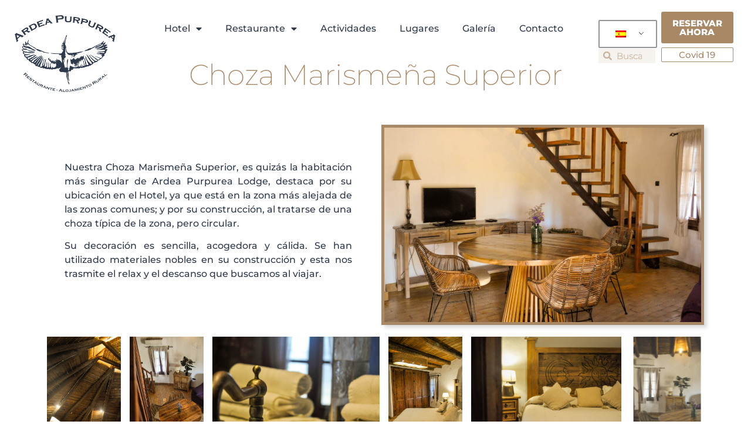

--- FILE ---
content_type: text/html; charset=UTF-8
request_url: https://ardeapurpurea.com/habitaciones/choz-marismena-superior/
body_size: 30511
content:
<!doctype html>
<html lang="es-ES">
<head>
	<meta charset="UTF-8">
	<meta name="viewport" content="width=device-width, initial-scale=1">
	<link rel="profile" href="https://gmpg.org/xfn/11">
	<meta name='robots' content='index, follow, max-image-preview:large, max-snippet:-1, max-video-preview:-1' />
	<style>img:is([sizes="auto" i], [sizes^="auto," i]) { contain-intrinsic-size: 3000px 1500px }</style>
	
	<!-- This site is optimized with the Yoast SEO plugin v26.4 - https://yoast.com/wordpress/plugins/seo/ -->
	<title>Choza Marismeña Superior - Ardea Purpurea</title>
	<link rel="canonical" href="https://ardeapurpurea.com/habitaciones/choz-marismena-superior/" />
	<meta property="og:locale" content="es_ES" />
	<meta property="og:type" content="article" />
	<meta property="og:title" content="Choza Marismeña Superior - Ardea Purpurea" />
	<meta property="og:description" content="Nuestra Choza Marismeña Superior, es quizás la habitación más singular de Ardea Purpurea Lodge, destaca por su ubicación en el Hotel, ya que está en la zona más alejada de las zonas comunes; y por su construcción, al tratarse de una choza típica de la zona, pero circular. Su decoración es sencilla, acogedora y cálida. [&hellip;]" />
	<meta property="og:url" content="https://ardeapurpurea.com/habitaciones/choz-marismena-superior/" />
	<meta property="og:site_name" content="Ardea Purpurea" />
	<meta property="article:publisher" content="https://www.facebook.com/ardeapurpurealodge" />
	<meta property="article:modified_time" content="2025-11-20T07:24:38+00:00" />
	<meta property="og:image" content="https://ardeapurpurea.com/wp-content/uploads/2021/12/choza_superior-1024x630.jpg" />
	<meta name="twitter:card" content="summary_large_image" />
	<meta name="twitter:label1" content="Tiempo de lectura" />
	<meta name="twitter:data1" content="1 minuto" />
	<script type="application/ld+json" class="yoast-schema-graph">{"@context":"https://schema.org","@graph":[{"@type":"WebPage","@id":"https://ardeapurpurea.com/habitaciones/choz-marismena-superior/","url":"https://ardeapurpurea.com/habitaciones/choz-marismena-superior/","name":"Choza Marismeña Superior - Ardea Purpurea","isPartOf":{"@id":"https://ardeapurpurea.com/#website"},"primaryImageOfPage":{"@id":"https://ardeapurpurea.com/habitaciones/choz-marismena-superior/#primaryimage"},"image":{"@id":"https://ardeapurpurea.com/habitaciones/choz-marismena-superior/#primaryimage"},"thumbnailUrl":"https://ardeapurpurea.com/wp-content/uploads/2021/12/choza_superior-1024x630.jpg","datePublished":"2021-06-14T09:07:50+00:00","dateModified":"2025-11-20T07:24:38+00:00","breadcrumb":{"@id":"https://ardeapurpurea.com/habitaciones/choz-marismena-superior/#breadcrumb"},"inLanguage":"es","potentialAction":[{"@type":"ReadAction","target":["https://ardeapurpurea.com/habitaciones/choz-marismena-superior/"]}]},{"@type":"ImageObject","inLanguage":"es","@id":"https://ardeapurpurea.com/habitaciones/choz-marismena-superior/#primaryimage","url":"https://ardeapurpurea.com/wp-content/uploads/2021/12/choza_superior-scaled.jpg","contentUrl":"https://ardeapurpurea.com/wp-content/uploads/2021/12/choza_superior-scaled.jpg","width":2560,"height":1575},{"@type":"BreadcrumbList","@id":"https://ardeapurpurea.com/habitaciones/choz-marismena-superior/#breadcrumb","itemListElement":[{"@type":"ListItem","position":1,"name":"Inicio","item":"https://ardeapurpurea.com/"},{"@type":"ListItem","position":2,"name":"Habitaciones","item":"https://ardeapurpurea.com/habitaciones/"},{"@type":"ListItem","position":3,"name":"Choza Marismeña Superior"}]},{"@type":"WebSite","@id":"https://ardeapurpurea.com/#website","url":"https://ardeapurpurea.com/","name":"Ardea Purpurea Lodge","description":"Lodge | Restaurante | Alojamiento Rural","publisher":{"@id":"https://ardeapurpurea.com/#organization"},"potentialAction":[{"@type":"SearchAction","target":{"@type":"EntryPoint","urlTemplate":"https://ardeapurpurea.com/?s={search_term_string}"},"query-input":{"@type":"PropertyValueSpecification","valueRequired":true,"valueName":"search_term_string"}}],"inLanguage":"es"},{"@type":"Organization","@id":"https://ardeapurpurea.com/#organization","name":"Ardea Purpurea Lodge","url":"https://ardeapurpurea.com/","logo":{"@type":"ImageObject","inLanguage":"es","@id":"https://ardeapurpurea.com/#/schema/logo/image/","url":"https://ardeapurpurea.com/wp-content/uploads/2021/05/logo-ardea-purpurea.png","contentUrl":"https://ardeapurpurea.com/wp-content/uploads/2021/05/logo-ardea-purpurea.png","width":400,"height":324,"caption":"Ardea Purpurea Lodge"},"image":{"@id":"https://ardeapurpurea.com/#/schema/logo/image/"},"sameAs":["https://www.facebook.com/ardeapurpurealodge","https://www.linkedin.com/company/ardea-purpurea-lodge/?viewAsMember=true"]}]}</script>
	<!-- / Yoast SEO plugin. -->


<link rel='dns-prefetch' href='//maps.google.com' />
<link rel='dns-prefetch' href='//use.fontawesome.com' />
<link rel='dns-prefetch' href='//www.googletagmanager.com' />
<link href='https://fonts.gstatic.com' crossorigin rel='preconnect' />
<link rel="alternate" type="application/rss+xml" title="Ardea Purpurea &raquo; Feed" href="https://ardeapurpurea.com/feed/" />
<link rel="alternate" type="application/rss+xml" title="Ardea Purpurea &raquo; Feed de los comentarios" href="https://ardeapurpurea.com/comments/feed/" />
		<!-- This site uses the Google Analytics by MonsterInsights plugin v9.10.0 - Using Analytics tracking - https://www.monsterinsights.com/ -->
							<script data-rocketlazyloadscript='//www.googletagmanager.com/gtag/js?id=G-KCBW6J43Q5'   data-cfasync="false" data-wpfc-render="false" async></script>
			<script data-cfasync="false" data-wpfc-render="false">
				var mi_version = '9.10.0';
				var mi_track_user = true;
				var mi_no_track_reason = '';
								var MonsterInsightsDefaultLocations = {"page_location":"https:\/\/ardeapurpurea.com\/habitaciones\/choz-marismena-superior\/"};
								if ( typeof MonsterInsightsPrivacyGuardFilter === 'function' ) {
					var MonsterInsightsLocations = (typeof MonsterInsightsExcludeQuery === 'object') ? MonsterInsightsPrivacyGuardFilter( MonsterInsightsExcludeQuery ) : MonsterInsightsPrivacyGuardFilter( MonsterInsightsDefaultLocations );
				} else {
					var MonsterInsightsLocations = (typeof MonsterInsightsExcludeQuery === 'object') ? MonsterInsightsExcludeQuery : MonsterInsightsDefaultLocations;
				}

								var disableStrs = [
										'ga-disable-G-KCBW6J43Q5',
									];

				/* Function to detect opted out users */
				function __gtagTrackerIsOptedOut() {
					for (var index = 0; index < disableStrs.length; index++) {
						if (document.cookie.indexOf(disableStrs[index] + '=true') > -1) {
							return true;
						}
					}

					return false;
				}

				/* Disable tracking if the opt-out cookie exists. */
				if (__gtagTrackerIsOptedOut()) {
					for (var index = 0; index < disableStrs.length; index++) {
						window[disableStrs[index]] = true;
					}
				}

				/* Opt-out function */
				function __gtagTrackerOptout() {
					for (var index = 0; index < disableStrs.length; index++) {
						document.cookie = disableStrs[index] + '=true; expires=Thu, 31 Dec 2099 23:59:59 UTC; path=/';
						window[disableStrs[index]] = true;
					}
				}

				if ('undefined' === typeof gaOptout) {
					function gaOptout() {
						__gtagTrackerOptout();
					}
				}
								window.dataLayer = window.dataLayer || [];

				window.MonsterInsightsDualTracker = {
					helpers: {},
					trackers: {},
				};
				if (mi_track_user) {
					function __gtagDataLayer() {
						dataLayer.push(arguments);
					}

					function __gtagTracker(type, name, parameters) {
						if (!parameters) {
							parameters = {};
						}

						if (parameters.send_to) {
							__gtagDataLayer.apply(null, arguments);
							return;
						}

						if (type === 'event') {
														parameters.send_to = monsterinsights_frontend.v4_id;
							var hookName = name;
							if (typeof parameters['event_category'] !== 'undefined') {
								hookName = parameters['event_category'] + ':' + name;
							}

							if (typeof MonsterInsightsDualTracker.trackers[hookName] !== 'undefined') {
								MonsterInsightsDualTracker.trackers[hookName](parameters);
							} else {
								__gtagDataLayer('event', name, parameters);
							}
							
						} else {
							__gtagDataLayer.apply(null, arguments);
						}
					}

					__gtagTracker('js', new Date());
					__gtagTracker('set', {
						'developer_id.dZGIzZG': true,
											});
					if ( MonsterInsightsLocations.page_location ) {
						__gtagTracker('set', MonsterInsightsLocations);
					}
										__gtagTracker('config', 'G-KCBW6J43Q5', {"forceSSL":"true","link_attribution":"true"} );
										window.gtag = __gtagTracker;										(function () {
						/* https://developers.google.com/analytics/devguides/collection/analyticsjs/ */
						/* ga and __gaTracker compatibility shim. */
						var noopfn = function () {
							return null;
						};
						var newtracker = function () {
							return new Tracker();
						};
						var Tracker = function () {
							return null;
						};
						var p = Tracker.prototype;
						p.get = noopfn;
						p.set = noopfn;
						p.send = function () {
							var args = Array.prototype.slice.call(arguments);
							args.unshift('send');
							__gaTracker.apply(null, args);
						};
						var __gaTracker = function () {
							var len = arguments.length;
							if (len === 0) {
								return;
							}
							var f = arguments[len - 1];
							if (typeof f !== 'object' || f === null || typeof f.hitCallback !== 'function') {
								if ('send' === arguments[0]) {
									var hitConverted, hitObject = false, action;
									if ('event' === arguments[1]) {
										if ('undefined' !== typeof arguments[3]) {
											hitObject = {
												'eventAction': arguments[3],
												'eventCategory': arguments[2],
												'eventLabel': arguments[4],
												'value': arguments[5] ? arguments[5] : 1,
											}
										}
									}
									if ('pageview' === arguments[1]) {
										if ('undefined' !== typeof arguments[2]) {
											hitObject = {
												'eventAction': 'page_view',
												'page_path': arguments[2],
											}
										}
									}
									if (typeof arguments[2] === 'object') {
										hitObject = arguments[2];
									}
									if (typeof arguments[5] === 'object') {
										Object.assign(hitObject, arguments[5]);
									}
									if ('undefined' !== typeof arguments[1].hitType) {
										hitObject = arguments[1];
										if ('pageview' === hitObject.hitType) {
											hitObject.eventAction = 'page_view';
										}
									}
									if (hitObject) {
										action = 'timing' === arguments[1].hitType ? 'timing_complete' : hitObject.eventAction;
										hitConverted = mapArgs(hitObject);
										__gtagTracker('event', action, hitConverted);
									}
								}
								return;
							}

							function mapArgs(args) {
								var arg, hit = {};
								var gaMap = {
									'eventCategory': 'event_category',
									'eventAction': 'event_action',
									'eventLabel': 'event_label',
									'eventValue': 'event_value',
									'nonInteraction': 'non_interaction',
									'timingCategory': 'event_category',
									'timingVar': 'name',
									'timingValue': 'value',
									'timingLabel': 'event_label',
									'page': 'page_path',
									'location': 'page_location',
									'title': 'page_title',
									'referrer' : 'page_referrer',
								};
								for (arg in args) {
																		if (!(!args.hasOwnProperty(arg) || !gaMap.hasOwnProperty(arg))) {
										hit[gaMap[arg]] = args[arg];
									} else {
										hit[arg] = args[arg];
									}
								}
								return hit;
							}

							try {
								f.hitCallback();
							} catch (ex) {
							}
						};
						__gaTracker.create = newtracker;
						__gaTracker.getByName = newtracker;
						__gaTracker.getAll = function () {
							return [];
						};
						__gaTracker.remove = noopfn;
						__gaTracker.loaded = true;
						window['__gaTracker'] = __gaTracker;
					})();
									} else {
										console.log("");
					(function () {
						function __gtagTracker() {
							return null;
						}

						window['__gtagTracker'] = __gtagTracker;
						window['gtag'] = __gtagTracker;
					})();
									}
			</script>
							<!-- / Google Analytics by MonsterInsights -->
		<style id='wp-emoji-styles-inline-css'>

	img.wp-smiley, img.emoji {
		display: inline !important;
		border: none !important;
		box-shadow: none !important;
		height: 1em !important;
		width: 1em !important;
		margin: 0 0.07em !important;
		vertical-align: -0.1em !important;
		background: none !important;
		padding: 0 !important;
	}
</style>
<style id='safe-svg-svg-icon-style-inline-css'>
.safe-svg-cover{text-align:center}.safe-svg-cover .safe-svg-inside{display:inline-block;max-width:100%}.safe-svg-cover svg{fill:currentColor;height:100%;max-height:100%;max-width:100%;width:100%}

</style>
<style id='font-awesome-svg-styles-default-inline-css'>
.svg-inline--fa {
  display: inline-block;
  height: 1em;
  overflow: visible;
  vertical-align: -.125em;
}
</style>
<link rel='stylesheet' id='font-awesome-svg-styles-css' href='https://ardeapurpurea.com/wp-content/uploads/font-awesome/v5.15.3/css/svg-with-js.css' media='all' />
<style id='font-awesome-svg-styles-inline-css'>
   .wp-block-font-awesome-icon svg::before,
   .wp-rich-text-font-awesome-icon svg::before {content: unset;}
</style>
<style id='global-styles-inline-css'>
:root{--wp--preset--aspect-ratio--square: 1;--wp--preset--aspect-ratio--4-3: 4/3;--wp--preset--aspect-ratio--3-4: 3/4;--wp--preset--aspect-ratio--3-2: 3/2;--wp--preset--aspect-ratio--2-3: 2/3;--wp--preset--aspect-ratio--16-9: 16/9;--wp--preset--aspect-ratio--9-16: 9/16;--wp--preset--color--black: #000000;--wp--preset--color--cyan-bluish-gray: #abb8c3;--wp--preset--color--white: #ffffff;--wp--preset--color--pale-pink: #f78da7;--wp--preset--color--vivid-red: #cf2e2e;--wp--preset--color--luminous-vivid-orange: #ff6900;--wp--preset--color--luminous-vivid-amber: #fcb900;--wp--preset--color--light-green-cyan: #7bdcb5;--wp--preset--color--vivid-green-cyan: #00d084;--wp--preset--color--pale-cyan-blue: #8ed1fc;--wp--preset--color--vivid-cyan-blue: #0693e3;--wp--preset--color--vivid-purple: #9b51e0;--wp--preset--gradient--vivid-cyan-blue-to-vivid-purple: linear-gradient(135deg,rgba(6,147,227,1) 0%,rgb(155,81,224) 100%);--wp--preset--gradient--light-green-cyan-to-vivid-green-cyan: linear-gradient(135deg,rgb(122,220,180) 0%,rgb(0,208,130) 100%);--wp--preset--gradient--luminous-vivid-amber-to-luminous-vivid-orange: linear-gradient(135deg,rgba(252,185,0,1) 0%,rgba(255,105,0,1) 100%);--wp--preset--gradient--luminous-vivid-orange-to-vivid-red: linear-gradient(135deg,rgba(255,105,0,1) 0%,rgb(207,46,46) 100%);--wp--preset--gradient--very-light-gray-to-cyan-bluish-gray: linear-gradient(135deg,rgb(238,238,238) 0%,rgb(169,184,195) 100%);--wp--preset--gradient--cool-to-warm-spectrum: linear-gradient(135deg,rgb(74,234,220) 0%,rgb(151,120,209) 20%,rgb(207,42,186) 40%,rgb(238,44,130) 60%,rgb(251,105,98) 80%,rgb(254,248,76) 100%);--wp--preset--gradient--blush-light-purple: linear-gradient(135deg,rgb(255,206,236) 0%,rgb(152,150,240) 100%);--wp--preset--gradient--blush-bordeaux: linear-gradient(135deg,rgb(254,205,165) 0%,rgb(254,45,45) 50%,rgb(107,0,62) 100%);--wp--preset--gradient--luminous-dusk: linear-gradient(135deg,rgb(255,203,112) 0%,rgb(199,81,192) 50%,rgb(65,88,208) 100%);--wp--preset--gradient--pale-ocean: linear-gradient(135deg,rgb(255,245,203) 0%,rgb(182,227,212) 50%,rgb(51,167,181) 100%);--wp--preset--gradient--electric-grass: linear-gradient(135deg,rgb(202,248,128) 0%,rgb(113,206,126) 100%);--wp--preset--gradient--midnight: linear-gradient(135deg,rgb(2,3,129) 0%,rgb(40,116,252) 100%);--wp--preset--font-size--small: 13px;--wp--preset--font-size--medium: 20px;--wp--preset--font-size--large: 36px;--wp--preset--font-size--x-large: 42px;--wp--preset--spacing--20: 0.44rem;--wp--preset--spacing--30: 0.67rem;--wp--preset--spacing--40: 1rem;--wp--preset--spacing--50: 1.5rem;--wp--preset--spacing--60: 2.25rem;--wp--preset--spacing--70: 3.38rem;--wp--preset--spacing--80: 5.06rem;--wp--preset--shadow--natural: 6px 6px 9px rgba(0, 0, 0, 0.2);--wp--preset--shadow--deep: 12px 12px 50px rgba(0, 0, 0, 0.4);--wp--preset--shadow--sharp: 6px 6px 0px rgba(0, 0, 0, 0.2);--wp--preset--shadow--outlined: 6px 6px 0px -3px rgba(255, 255, 255, 1), 6px 6px rgba(0, 0, 0, 1);--wp--preset--shadow--crisp: 6px 6px 0px rgba(0, 0, 0, 1);}:root { --wp--style--global--content-size: 800px;--wp--style--global--wide-size: 1200px; }:where(body) { margin: 0; }.wp-site-blocks > .alignleft { float: left; margin-right: 2em; }.wp-site-blocks > .alignright { float: right; margin-left: 2em; }.wp-site-blocks > .aligncenter { justify-content: center; margin-left: auto; margin-right: auto; }:where(.wp-site-blocks) > * { margin-block-start: 24px; margin-block-end: 0; }:where(.wp-site-blocks) > :first-child { margin-block-start: 0; }:where(.wp-site-blocks) > :last-child { margin-block-end: 0; }:root { --wp--style--block-gap: 24px; }:root :where(.is-layout-flow) > :first-child{margin-block-start: 0;}:root :where(.is-layout-flow) > :last-child{margin-block-end: 0;}:root :where(.is-layout-flow) > *{margin-block-start: 24px;margin-block-end: 0;}:root :where(.is-layout-constrained) > :first-child{margin-block-start: 0;}:root :where(.is-layout-constrained) > :last-child{margin-block-end: 0;}:root :where(.is-layout-constrained) > *{margin-block-start: 24px;margin-block-end: 0;}:root :where(.is-layout-flex){gap: 24px;}:root :where(.is-layout-grid){gap: 24px;}.is-layout-flow > .alignleft{float: left;margin-inline-start: 0;margin-inline-end: 2em;}.is-layout-flow > .alignright{float: right;margin-inline-start: 2em;margin-inline-end: 0;}.is-layout-flow > .aligncenter{margin-left: auto !important;margin-right: auto !important;}.is-layout-constrained > .alignleft{float: left;margin-inline-start: 0;margin-inline-end: 2em;}.is-layout-constrained > .alignright{float: right;margin-inline-start: 2em;margin-inline-end: 0;}.is-layout-constrained > .aligncenter{margin-left: auto !important;margin-right: auto !important;}.is-layout-constrained > :where(:not(.alignleft):not(.alignright):not(.alignfull)){max-width: var(--wp--style--global--content-size);margin-left: auto !important;margin-right: auto !important;}.is-layout-constrained > .alignwide{max-width: var(--wp--style--global--wide-size);}body .is-layout-flex{display: flex;}.is-layout-flex{flex-wrap: wrap;align-items: center;}.is-layout-flex > :is(*, div){margin: 0;}body .is-layout-grid{display: grid;}.is-layout-grid > :is(*, div){margin: 0;}body{padding-top: 0px;padding-right: 0px;padding-bottom: 0px;padding-left: 0px;}a:where(:not(.wp-element-button)){text-decoration: underline;}:root :where(.wp-element-button, .wp-block-button__link){background-color: #32373c;border-width: 0;color: #fff;font-family: inherit;font-size: inherit;line-height: inherit;padding: calc(0.667em + 2px) calc(1.333em + 2px);text-decoration: none;}.has-black-color{color: var(--wp--preset--color--black) !important;}.has-cyan-bluish-gray-color{color: var(--wp--preset--color--cyan-bluish-gray) !important;}.has-white-color{color: var(--wp--preset--color--white) !important;}.has-pale-pink-color{color: var(--wp--preset--color--pale-pink) !important;}.has-vivid-red-color{color: var(--wp--preset--color--vivid-red) !important;}.has-luminous-vivid-orange-color{color: var(--wp--preset--color--luminous-vivid-orange) !important;}.has-luminous-vivid-amber-color{color: var(--wp--preset--color--luminous-vivid-amber) !important;}.has-light-green-cyan-color{color: var(--wp--preset--color--light-green-cyan) !important;}.has-vivid-green-cyan-color{color: var(--wp--preset--color--vivid-green-cyan) !important;}.has-pale-cyan-blue-color{color: var(--wp--preset--color--pale-cyan-blue) !important;}.has-vivid-cyan-blue-color{color: var(--wp--preset--color--vivid-cyan-blue) !important;}.has-vivid-purple-color{color: var(--wp--preset--color--vivid-purple) !important;}.has-black-background-color{background-color: var(--wp--preset--color--black) !important;}.has-cyan-bluish-gray-background-color{background-color: var(--wp--preset--color--cyan-bluish-gray) !important;}.has-white-background-color{background-color: var(--wp--preset--color--white) !important;}.has-pale-pink-background-color{background-color: var(--wp--preset--color--pale-pink) !important;}.has-vivid-red-background-color{background-color: var(--wp--preset--color--vivid-red) !important;}.has-luminous-vivid-orange-background-color{background-color: var(--wp--preset--color--luminous-vivid-orange) !important;}.has-luminous-vivid-amber-background-color{background-color: var(--wp--preset--color--luminous-vivid-amber) !important;}.has-light-green-cyan-background-color{background-color: var(--wp--preset--color--light-green-cyan) !important;}.has-vivid-green-cyan-background-color{background-color: var(--wp--preset--color--vivid-green-cyan) !important;}.has-pale-cyan-blue-background-color{background-color: var(--wp--preset--color--pale-cyan-blue) !important;}.has-vivid-cyan-blue-background-color{background-color: var(--wp--preset--color--vivid-cyan-blue) !important;}.has-vivid-purple-background-color{background-color: var(--wp--preset--color--vivid-purple) !important;}.has-black-border-color{border-color: var(--wp--preset--color--black) !important;}.has-cyan-bluish-gray-border-color{border-color: var(--wp--preset--color--cyan-bluish-gray) !important;}.has-white-border-color{border-color: var(--wp--preset--color--white) !important;}.has-pale-pink-border-color{border-color: var(--wp--preset--color--pale-pink) !important;}.has-vivid-red-border-color{border-color: var(--wp--preset--color--vivid-red) !important;}.has-luminous-vivid-orange-border-color{border-color: var(--wp--preset--color--luminous-vivid-orange) !important;}.has-luminous-vivid-amber-border-color{border-color: var(--wp--preset--color--luminous-vivid-amber) !important;}.has-light-green-cyan-border-color{border-color: var(--wp--preset--color--light-green-cyan) !important;}.has-vivid-green-cyan-border-color{border-color: var(--wp--preset--color--vivid-green-cyan) !important;}.has-pale-cyan-blue-border-color{border-color: var(--wp--preset--color--pale-cyan-blue) !important;}.has-vivid-cyan-blue-border-color{border-color: var(--wp--preset--color--vivid-cyan-blue) !important;}.has-vivid-purple-border-color{border-color: var(--wp--preset--color--vivid-purple) !important;}.has-vivid-cyan-blue-to-vivid-purple-gradient-background{background: var(--wp--preset--gradient--vivid-cyan-blue-to-vivid-purple) !important;}.has-light-green-cyan-to-vivid-green-cyan-gradient-background{background: var(--wp--preset--gradient--light-green-cyan-to-vivid-green-cyan) !important;}.has-luminous-vivid-amber-to-luminous-vivid-orange-gradient-background{background: var(--wp--preset--gradient--luminous-vivid-amber-to-luminous-vivid-orange) !important;}.has-luminous-vivid-orange-to-vivid-red-gradient-background{background: var(--wp--preset--gradient--luminous-vivid-orange-to-vivid-red) !important;}.has-very-light-gray-to-cyan-bluish-gray-gradient-background{background: var(--wp--preset--gradient--very-light-gray-to-cyan-bluish-gray) !important;}.has-cool-to-warm-spectrum-gradient-background{background: var(--wp--preset--gradient--cool-to-warm-spectrum) !important;}.has-blush-light-purple-gradient-background{background: var(--wp--preset--gradient--blush-light-purple) !important;}.has-blush-bordeaux-gradient-background{background: var(--wp--preset--gradient--blush-bordeaux) !important;}.has-luminous-dusk-gradient-background{background: var(--wp--preset--gradient--luminous-dusk) !important;}.has-pale-ocean-gradient-background{background: var(--wp--preset--gradient--pale-ocean) !important;}.has-electric-grass-gradient-background{background: var(--wp--preset--gradient--electric-grass) !important;}.has-midnight-gradient-background{background: var(--wp--preset--gradient--midnight) !important;}.has-small-font-size{font-size: var(--wp--preset--font-size--small) !important;}.has-medium-font-size{font-size: var(--wp--preset--font-size--medium) !important;}.has-large-font-size{font-size: var(--wp--preset--font-size--large) !important;}.has-x-large-font-size{font-size: var(--wp--preset--font-size--x-large) !important;}
:root :where(.wp-block-pullquote){font-size: 1.5em;line-height: 1.6;}
</style>
<link rel='stylesheet' id='wpgmp-frontend-css' href='https://ardeapurpurea.com/wp-content/plugins/wp-google-map-plugin/assets/css/wpgmp_all_frontend.css?ver=4.8.6' media='all' />
<link rel='stylesheet' id='trp-language-switcher-style-css' href='https://ardeapurpurea.com/wp-content/plugins/translatepress-multilingual/assets/css/trp-language-switcher.css?ver=3.0.4' media='all' />
<link rel='stylesheet' id='hello-elementor-css' href='https://ardeapurpurea.com/wp-content/themes/hello-elementor/assets/css/reset.css?ver=3.4.4' media='all' />
<link rel='stylesheet' id='hello-elementor-theme-style-css' href='https://ardeapurpurea.com/wp-content/themes/hello-elementor/assets/css/theme.css?ver=3.4.4' media='all' />
<link rel='stylesheet' id='hello-elementor-header-footer-css' href='https://ardeapurpurea.com/wp-content/themes/hello-elementor/assets/css/header-footer.css?ver=3.4.4' media='all' />
<link rel='stylesheet' id='font-awesome-official-css' href='https://use.fontawesome.com/releases/v5.15.3/css/all.css' media='all' integrity="sha384-SZXxX4whJ79/gErwcOYf+zWLeJdY/qpuqC4cAa9rOGUstPomtqpuNWT9wdPEn2fk" crossorigin="anonymous" />
<link rel='stylesheet' id='elementor-frontend-css' href='https://ardeapurpurea.com/wp-content/plugins/elementor/assets/css/frontend.min.css?ver=3.33.1' media='all' />
<style id='elementor-frontend-inline-css'>
.elementor-kit-5{--e-global-color-primary:#2E3A4B;--e-global-color-secondary:#A98866;--e-global-color-text:#2E3A4B;--e-global-color-accent:#A98866;--e-global-typography-primary-font-family:"Montserrat";--e-global-typography-primary-font-weight:400;--e-global-typography-secondary-font-family:"Montserrat";--e-global-typography-secondary-font-weight:400;--e-global-typography-text-font-family:"Montserrat";--e-global-typography-text-font-weight:500;--e-global-typography-accent-font-family:"Montserrat";--e-global-typography-accent-font-weight:500;background-color:#FFFFFF;}.elementor-kit-5 e-page-transition{background-color:#FFBC7D;}.elementor-section.elementor-section-boxed > .elementor-container{max-width:1140px;}.e-con{--container-max-width:1140px;}.elementor-widget:not(:last-child){margin-block-end:20px;}.elementor-element{--widgets-spacing:20px 20px;--widgets-spacing-row:20px;--widgets-spacing-column:20px;}{}h1.entry-title{display:var(--page-title-display);}@media(max-width:1024px){.elementor-section.elementor-section-boxed > .elementor-container{max-width:1024px;}.e-con{--container-max-width:1024px;}}@media(max-width:767px){.elementor-section.elementor-section-boxed > .elementor-container{max-width:767px;}.e-con{--container-max-width:767px;}}
.elementor-685 .elementor-element.elementor-element-5b777f6a{margin-top:30px;margin-bottom:0px;}.elementor-bc-flex-widget .elementor-685 .elementor-element.elementor-element-209127da.elementor-column .elementor-widget-wrap{align-items:center;}.elementor-685 .elementor-element.elementor-element-209127da.elementor-column.elementor-element[data-element_type="column"] > .elementor-widget-wrap.elementor-element-populated{align-content:center;align-items:center;}.elementor-685 .elementor-element.elementor-element-209127da > .elementor-element-populated{margin:0px 30px 0px 30px;--e-column-margin-right:30px;--e-column-margin-left:30px;}.elementor-widget-text-editor{font-family:var( --e-global-typography-text-font-family ), Sans-serif;font-weight:var( --e-global-typography-text-font-weight );color:var( --e-global-color-text );}.elementor-widget-text-editor.elementor-drop-cap-view-stacked .elementor-drop-cap{background-color:var( --e-global-color-primary );}.elementor-widget-text-editor.elementor-drop-cap-view-framed .elementor-drop-cap, .elementor-widget-text-editor.elementor-drop-cap-view-default .elementor-drop-cap{color:var( --e-global-color-primary );border-color:var( --e-global-color-primary );}.elementor-685 .elementor-element.elementor-element-c0a80ab{text-align:justify;}.elementor-bc-flex-widget .elementor-685 .elementor-element.elementor-element-34974b6f.elementor-column .elementor-widget-wrap{align-items:center;}.elementor-685 .elementor-element.elementor-element-34974b6f.elementor-column.elementor-element[data-element_type="column"] > .elementor-widget-wrap.elementor-element-populated{align-content:center;align-items:center;}.elementor-widget-image .widget-image-caption{color:var( --e-global-color-text );font-family:var( --e-global-typography-text-font-family ), Sans-serif;font-weight:var( --e-global-typography-text-font-weight );}.elementor-685 .elementor-element.elementor-element-7c2f58ee img{border-style:solid;border-width:5px 5px 5px 5px;border-color:var( --e-global-color-secondary );box-shadow:5px 5px 6px 0px rgba(0, 0, 0, 0.14);}.elementor-widget-gallery .elementor-gallery-item__title{font-family:var( --e-global-typography-primary-font-family ), Sans-serif;font-weight:var( --e-global-typography-primary-font-weight );}.elementor-widget-gallery .elementor-gallery-item__description{font-family:var( --e-global-typography-text-font-family ), Sans-serif;font-weight:var( --e-global-typography-text-font-weight );}.elementor-widget-gallery{--galleries-title-color-normal:var( --e-global-color-primary );--galleries-title-color-hover:var( --e-global-color-secondary );--galleries-pointer-bg-color-hover:var( --e-global-color-accent );--gallery-title-color-active:var( --e-global-color-secondary );--galleries-pointer-bg-color-active:var( --e-global-color-accent );}.elementor-widget-gallery .elementor-gallery-title{font-family:var( --e-global-typography-primary-font-family ), Sans-serif;font-weight:var( --e-global-typography-primary-font-weight );}.elementor-685 .elementor-element.elementor-element-149fc60 .e-gallery-item:hover .elementor-gallery-item__overlay, .elementor-685 .elementor-element.elementor-element-149fc60 .e-gallery-item:focus .elementor-gallery-item__overlay{background-color:rgba(0,0,0,0.5);}.elementor-685 .elementor-element.elementor-element-149fc60{--image-transition-duration:800ms;--overlay-transition-duration:800ms;--content-text-align:center;--content-padding:20px;--content-transition-duration:800ms;--content-transition-delay:800ms;}.elementor-685 .elementor-element.elementor-element-2709d3c2{margin-top:0px;margin-bottom:50px;}.elementor-widget-heading .elementor-heading-title{font-family:var( --e-global-typography-primary-font-family ), Sans-serif;font-weight:var( --e-global-typography-primary-font-weight );color:var( --e-global-color-primary );}.elementor-685 .elementor-element.elementor-element-21632e6b{text-align:center;}.elementor-685 .elementor-element.elementor-element-21632e6b .elementor-heading-title{font-family:var( --e-global-typography-primary-font-family ), Sans-serif;font-weight:var( --e-global-typography-primary-font-weight );color:var( --e-global-color-secondary );}
.elementor-1909 .elementor-element.elementor-element-70217090 > .elementor-background-overlay{background-image:url("https://ardeapurpurea.com/wp-content/uploads/2021/05/fondo-cabecera-ardea.png");background-position:bottom center;background-repeat:no-repeat;background-size:cover;opacity:0.62;}.elementor-1909 .elementor-element.elementor-element-70217090{margin-top:0px;margin-bottom:0px;padding:0px 0px 0px 0px;}.elementor-1909 .elementor-element.elementor-element-63232702 > .elementor-element-populated{margin:0px 0px 0px 0px;--e-column-margin-right:0px;--e-column-margin-left:0px;padding:0px 0px 0px 0px;}.elementor-1909 .elementor-element.elementor-element-293ee700{margin-top:0px;margin-bottom:0px;padding:0px 10px 0px 0px;}.elementor-bc-flex-widget .elementor-1909 .elementor-element.elementor-element-a60a9b9.elementor-column .elementor-widget-wrap{align-items:center;}.elementor-1909 .elementor-element.elementor-element-a60a9b9.elementor-column.elementor-element[data-element_type="column"] > .elementor-widget-wrap.elementor-element-populated{align-content:center;align-items:center;}.elementor-1909 .elementor-element.elementor-element-a60a9b9 > .elementor-element-populated{margin:10px 10px 10px 10px;--e-column-margin-right:10px;--e-column-margin-left:10px;}.elementor-widget-theme-site-logo .widget-image-caption{color:var( --e-global-color-text );font-family:var( --e-global-typography-text-font-family ), Sans-serif;font-weight:var( --e-global-typography-text-font-weight );}.elementor-bc-flex-widget .elementor-1909 .elementor-element.elementor-element-b6093ff.elementor-column .elementor-widget-wrap{align-items:flex-start;}.elementor-1909 .elementor-element.elementor-element-b6093ff.elementor-column.elementor-element[data-element_type="column"] > .elementor-widget-wrap.elementor-element-populated{align-content:flex-start;align-items:flex-start;}.elementor-1909 .elementor-element.elementor-element-b6093ff > .elementor-element-populated{margin:10px 0px 0px 10px;--e-column-margin-right:0px;--e-column-margin-left:10px;padding:0px 10px 0px 0px;}.elementor-widget-nav-menu .elementor-nav-menu .elementor-item{font-family:var( --e-global-typography-primary-font-family ), Sans-serif;font-weight:var( --e-global-typography-primary-font-weight );}.elementor-widget-nav-menu .elementor-nav-menu--main .elementor-item{color:var( --e-global-color-text );fill:var( --e-global-color-text );}.elementor-widget-nav-menu .elementor-nav-menu--main .elementor-item:hover,
					.elementor-widget-nav-menu .elementor-nav-menu--main .elementor-item.elementor-item-active,
					.elementor-widget-nav-menu .elementor-nav-menu--main .elementor-item.highlighted,
					.elementor-widget-nav-menu .elementor-nav-menu--main .elementor-item:focus{color:var( --e-global-color-accent );fill:var( --e-global-color-accent );}.elementor-widget-nav-menu .elementor-nav-menu--main:not(.e--pointer-framed) .elementor-item:before,
					.elementor-widget-nav-menu .elementor-nav-menu--main:not(.e--pointer-framed) .elementor-item:after{background-color:var( --e-global-color-accent );}.elementor-widget-nav-menu .e--pointer-framed .elementor-item:before,
					.elementor-widget-nav-menu .e--pointer-framed .elementor-item:after{border-color:var( --e-global-color-accent );}.elementor-widget-nav-menu{--e-nav-menu-divider-color:var( --e-global-color-text );}.elementor-widget-nav-menu .elementor-nav-menu--dropdown .elementor-item, .elementor-widget-nav-menu .elementor-nav-menu--dropdown  .elementor-sub-item{font-family:var( --e-global-typography-accent-font-family ), Sans-serif;font-weight:var( --e-global-typography-accent-font-weight );}.elementor-1909 .elementor-element.elementor-element-37446e65 > .elementor-widget-container{margin:16px 0px 0px 0px;}.elementor-1909 .elementor-element.elementor-element-37446e65 .elementor-menu-toggle{margin:0 auto;}.elementor-1909 .elementor-element.elementor-element-37446e65 .elementor-nav-menu .elementor-item{font-family:"Montserrat", Sans-serif;font-weight:500;}.elementor-1909 .elementor-element.elementor-element-37446e65 .elementor-nav-menu--main .elementor-item.elementor-item-active{color:var( --e-global-color-secondary );}.elementor-1909 .elementor-element.elementor-element-37446e65 .e--pointer-framed .elementor-item:before{border-width:1px;}.elementor-1909 .elementor-element.elementor-element-37446e65 .e--pointer-framed.e--animation-draw .elementor-item:before{border-width:0 0 1px 1px;}.elementor-1909 .elementor-element.elementor-element-37446e65 .e--pointer-framed.e--animation-draw .elementor-item:after{border-width:1px 1px 0 0;}.elementor-1909 .elementor-element.elementor-element-37446e65 .e--pointer-framed.e--animation-corners .elementor-item:before{border-width:1px 0 0 1px;}.elementor-1909 .elementor-element.elementor-element-37446e65 .e--pointer-framed.e--animation-corners .elementor-item:after{border-width:0 1px 1px 0;}.elementor-1909 .elementor-element.elementor-element-37446e65 .e--pointer-underline .elementor-item:after,
					 .elementor-1909 .elementor-element.elementor-element-37446e65 .e--pointer-overline .elementor-item:before,
					 .elementor-1909 .elementor-element.elementor-element-37446e65 .e--pointer-double-line .elementor-item:before,
					 .elementor-1909 .elementor-element.elementor-element-37446e65 .e--pointer-double-line .elementor-item:after{height:1px;}.elementor-1909 .elementor-element.elementor-element-37446e65 .elementor-nav-menu--main .elementor-item{padding-left:5px;padding-right:5px;}.elementor-1909 .elementor-element.elementor-element-37446e65{--e-nav-menu-horizontal-menu-item-margin:calc( 30px / 2 );}.elementor-1909 .elementor-element.elementor-element-37446e65 .elementor-nav-menu--main:not(.elementor-nav-menu--layout-horizontal) .elementor-nav-menu > li:not(:last-child){margin-bottom:30px;}.elementor-1909 .elementor-element.elementor-element-37446e65 .elementor-nav-menu--dropdown a, .elementor-1909 .elementor-element.elementor-element-37446e65 .elementor-menu-toggle{color:#FFFFFF;fill:#FFFFFF;}.elementor-1909 .elementor-element.elementor-element-37446e65 .elementor-nav-menu--dropdown{background-color:var( --e-global-color-secondary );border-radius:0px 6px 12px 12px;}.elementor-1909 .elementor-element.elementor-element-37446e65 .elementor-nav-menu--dropdown a:hover,
					.elementor-1909 .elementor-element.elementor-element-37446e65 .elementor-nav-menu--dropdown a:focus,
					.elementor-1909 .elementor-element.elementor-element-37446e65 .elementor-nav-menu--dropdown a.elementor-item-active,
					.elementor-1909 .elementor-element.elementor-element-37446e65 .elementor-nav-menu--dropdown a.highlighted{background-color:#816549;}.elementor-1909 .elementor-element.elementor-element-37446e65 .elementor-nav-menu--dropdown a.elementor-item-active{color:var( --e-global-color-secondary );background-color:#FFFFFF;}.elementor-1909 .elementor-element.elementor-element-37446e65 .elementor-nav-menu--dropdown .elementor-item, .elementor-1909 .elementor-element.elementor-element-37446e65 .elementor-nav-menu--dropdown  .elementor-sub-item{font-family:"Montserrat", Sans-serif;font-size:15px;font-weight:500;}.elementor-1909 .elementor-element.elementor-element-37446e65 .elementor-nav-menu--dropdown li:first-child a{border-top-left-radius:0px;border-top-right-radius:6px;}.elementor-1909 .elementor-element.elementor-element-37446e65 .elementor-nav-menu--dropdown li:last-child a{border-bottom-right-radius:12px;border-bottom-left-radius:12px;}.elementor-1909 .elementor-element.elementor-element-1ee41790 > .elementor-element-populated{margin:20px 0px 0px 0px;--e-column-margin-right:0px;--e-column-margin-left:0px;padding:0px 10px 0px 0px;}.elementor-widget-text-editor{font-family:var( --e-global-typography-text-font-family ), Sans-serif;font-weight:var( --e-global-typography-text-font-weight );color:var( --e-global-color-text );}.elementor-widget-text-editor.elementor-drop-cap-view-stacked .elementor-drop-cap{background-color:var( --e-global-color-primary );}.elementor-widget-text-editor.elementor-drop-cap-view-framed .elementor-drop-cap, .elementor-widget-text-editor.elementor-drop-cap-view-default .elementor-drop-cap{color:var( --e-global-color-primary );border-color:var( --e-global-color-primary );}.elementor-1909 .elementor-element.elementor-element-2b5174cc > .elementor-widget-container{margin:0px 0px 0px 0px;padding:0px 0px 0px 0px;}.elementor-1909 .elementor-element.elementor-element-2b5174cc{text-align:justify;}.elementor-widget-search-form input[type="search"].elementor-search-form__input{font-family:var( --e-global-typography-text-font-family ), Sans-serif;font-weight:var( --e-global-typography-text-font-weight );}.elementor-widget-search-form .elementor-search-form__input,
					.elementor-widget-search-form .elementor-search-form__icon,
					.elementor-widget-search-form .elementor-lightbox .dialog-lightbox-close-button,
					.elementor-widget-search-form .elementor-lightbox .dialog-lightbox-close-button:hover,
					.elementor-widget-search-form.elementor-search-form--skin-full_screen input[type="search"].elementor-search-form__input{color:var( --e-global-color-text );fill:var( --e-global-color-text );}.elementor-widget-search-form .elementor-search-form__submit{font-family:var( --e-global-typography-text-font-family ), Sans-serif;font-weight:var( --e-global-typography-text-font-weight );background-color:var( --e-global-color-secondary );}.elementor-1909 .elementor-element.elementor-element-5fb40059 > .elementor-widget-container{margin:-28px 0px 0px 0px;padding:0px 0px 0px 0px;}.elementor-1909 .elementor-element.elementor-element-5fb40059 .elementor-search-form__container{min-height:25px;}.elementor-1909 .elementor-element.elementor-element-5fb40059 .elementor-search-form__submit{min-width:25px;}body:not(.rtl) .elementor-1909 .elementor-element.elementor-element-5fb40059 .elementor-search-form__icon{padding-left:calc(25px / 3);}body.rtl .elementor-1909 .elementor-element.elementor-element-5fb40059 .elementor-search-form__icon{padding-right:calc(25px / 3);}.elementor-1909 .elementor-element.elementor-element-5fb40059 .elementor-search-form__input, .elementor-1909 .elementor-element.elementor-element-5fb40059.elementor-search-form--button-type-text .elementor-search-form__submit{padding-left:calc(25px / 3);padding-right:calc(25px / 3);}.elementor-1909 .elementor-element.elementor-element-5fb40059 input[type="search"].elementor-search-form__input{font-family:"Montserrat", Sans-serif;font-weight:400;}.elementor-1909 .elementor-element.elementor-element-5fb40059 .elementor-search-form__input,
					.elementor-1909 .elementor-element.elementor-element-5fb40059 .elementor-search-form__icon,
					.elementor-1909 .elementor-element.elementor-element-5fb40059 .elementor-lightbox .dialog-lightbox-close-button,
					.elementor-1909 .elementor-element.elementor-element-5fb40059 .elementor-lightbox .dialog-lightbox-close-button:hover,
					.elementor-1909 .elementor-element.elementor-element-5fb40059.elementor-search-form--skin-full_screen input[type="search"].elementor-search-form__input{color:var( --e-global-color-secondary );fill:var( --e-global-color-secondary );}.elementor-1909 .elementor-element.elementor-element-5fb40059:not(.elementor-search-form--skin-full_screen) .elementor-search-form__container{background-color:#A988661C;border-color:#A98866;border-radius:2px;}.elementor-1909 .elementor-element.elementor-element-5fb40059.elementor-search-form--skin-full_screen input[type="search"].elementor-search-form__input{background-color:#A988661C;border-color:#A98866;border-radius:2px;}.elementor-bc-flex-widget .elementor-1909 .elementor-element.elementor-element-2f4ab80b.elementor-column .elementor-widget-wrap{align-items:flex-start;}.elementor-1909 .elementor-element.elementor-element-2f4ab80b.elementor-column.elementor-element[data-element_type="column"] > .elementor-widget-wrap.elementor-element-populated{align-content:flex-start;align-items:flex-start;}.elementor-1909 .elementor-element.elementor-element-2f4ab80b > .elementor-element-populated{margin:20px 0px 0px 0px;--e-column-margin-right:0px;--e-column-margin-left:0px;padding:0px 20px 0px 0px;}.elementor-widget-button .elementor-button{background-color:var( --e-global-color-accent );font-family:var( --e-global-typography-accent-font-family ), Sans-serif;font-weight:var( --e-global-typography-accent-font-weight );}.elementor-1909 .elementor-element.elementor-element-e755772 .elementor-button:hover, .elementor-1909 .elementor-element.elementor-element-e755772 .elementor-button:focus{background-color:#866B50;}.elementor-1909 .elementor-element.elementor-element-e755772 > .elementor-widget-container{margin:0px 0px 0px 0px;padding:0px 0px 0px 0px;}.elementor-1909 .elementor-element.elementor-element-e755772 .elementor-button{font-family:"Montserrat", Sans-serif;font-weight:800;}.elementor-1909 .elementor-element.elementor-element-2b73b0be .elementor-button{background-color:#FFFFFF73;font-family:"Montserrat", Sans-serif;font-size:15px;font-weight:500;fill:var( --e-global-color-secondary );color:var( --e-global-color-secondary );border-style:solid;border-width:1px 1px 1px 1px;border-color:var( --e-global-color-secondary );padding:4px 0px 4px 0px;}.elementor-1909 .elementor-element.elementor-element-2b73b0be .elementor-button:hover, .elementor-1909 .elementor-element.elementor-element-2b73b0be .elementor-button:focus{background-color:#FFFFFF;}.elementor-1909 .elementor-element.elementor-element-2b73b0be > .elementor-widget-container{margin:-13px 0px 0px 0px;}.elementor-1909 .elementor-element.elementor-element-7ec1dcdc{margin-top:-90px;margin-bottom:0px;}.elementor-widget-theme-page-title .elementor-heading-title{font-family:var( --e-global-typography-primary-font-family ), Sans-serif;font-weight:var( --e-global-typography-primary-font-weight );color:var( --e-global-color-primary );}.elementor-1909 .elementor-element.elementor-element-1d32e3a4 > .elementor-widget-container{margin:10px 0px 21px 0px;}.elementor-1909 .elementor-element.elementor-element-1d32e3a4{text-align:center;}.elementor-1909 .elementor-element.elementor-element-1d32e3a4 .elementor-heading-title{font-family:"Montserrat", Sans-serif;font-size:49px;font-weight:200;letter-spacing:-0.6px;color:var( --e-global-color-secondary );}.elementor-1909 .elementor-element.elementor-element-43000fe1 > .elementor-background-overlay{opacity:1;}.elementor-1909 .elementor-element.elementor-element-716f13e5 .elementor-button:hover, .elementor-1909 .elementor-element.elementor-element-716f13e5 .elementor-button:focus{background-color:#866B50;}.elementor-1909 .elementor-element.elementor-element-716f13e5 > .elementor-widget-container{margin:0px 0px 0px 0px;padding:0px 0px 0px 0px;}.elementor-1909 .elementor-element.elementor-element-716f13e5 .elementor-button{font-family:"Montserrat", Sans-serif;font-weight:800;border-radius:100px 100px 100px 100px;}.elementor-1909 .elementor-element.elementor-element-43a08242 .elementor-button{background-color:var( --e-global-color-primary );font-family:"Montserrat", Sans-serif;font-weight:800;border-radius:100px 100px 100px 100px;}.elementor-1909 .elementor-element.elementor-element-43a08242 .elementor-button:hover, .elementor-1909 .elementor-element.elementor-element-43a08242 .elementor-button:focus{background-color:#4E6380;}.elementor-1909 .elementor-element.elementor-element-43a08242 > .elementor-widget-container{margin:0px 0px 0px 0px;padding:0px 0px 0px 0px;}.elementor-1909 .elementor-element.elementor-element-20c65a5a > .elementor-widget-container{margin:6px 0px 0px 0px;}.elementor-1909 .elementor-element.elementor-element-20c65a5a .elementor-menu-toggle{margin:0 auto;background-color:var( --e-global-color-secondary );}.elementor-1909 .elementor-element.elementor-element-20c65a5a .elementor-nav-menu .elementor-item{font-family:"Montserrat", Sans-serif;font-weight:500;}.elementor-1909 .elementor-element.elementor-element-20c65a5a .elementor-nav-menu--main .elementor-item.elementor-item-active{color:var( --e-global-color-secondary );}.elementor-1909 .elementor-element.elementor-element-20c65a5a .e--pointer-framed .elementor-item:before{border-width:1px;}.elementor-1909 .elementor-element.elementor-element-20c65a5a .e--pointer-framed.e--animation-draw .elementor-item:before{border-width:0 0 1px 1px;}.elementor-1909 .elementor-element.elementor-element-20c65a5a .e--pointer-framed.e--animation-draw .elementor-item:after{border-width:1px 1px 0 0;}.elementor-1909 .elementor-element.elementor-element-20c65a5a .e--pointer-framed.e--animation-corners .elementor-item:before{border-width:1px 0 0 1px;}.elementor-1909 .elementor-element.elementor-element-20c65a5a .e--pointer-framed.e--animation-corners .elementor-item:after{border-width:0 1px 1px 0;}.elementor-1909 .elementor-element.elementor-element-20c65a5a .e--pointer-underline .elementor-item:after,
					 .elementor-1909 .elementor-element.elementor-element-20c65a5a .e--pointer-overline .elementor-item:before,
					 .elementor-1909 .elementor-element.elementor-element-20c65a5a .e--pointer-double-line .elementor-item:before,
					 .elementor-1909 .elementor-element.elementor-element-20c65a5a .e--pointer-double-line .elementor-item:after{height:1px;}.elementor-1909 .elementor-element.elementor-element-20c65a5a{--e-nav-menu-horizontal-menu-item-margin:calc( 0px / 2 );}.elementor-1909 .elementor-element.elementor-element-20c65a5a .elementor-nav-menu--main:not(.elementor-nav-menu--layout-horizontal) .elementor-nav-menu > li:not(:last-child){margin-bottom:0px;}.elementor-1909 .elementor-element.elementor-element-20c65a5a .elementor-nav-menu--dropdown a, .elementor-1909 .elementor-element.elementor-element-20c65a5a .elementor-menu-toggle{color:#FFFFFF;fill:#FFFFFF;}.elementor-1909 .elementor-element.elementor-element-20c65a5a .elementor-nav-menu--dropdown{background-color:var( --e-global-color-secondary );}.elementor-1909 .elementor-element.elementor-element-20c65a5a .elementor-nav-menu--dropdown a:hover,
					.elementor-1909 .elementor-element.elementor-element-20c65a5a .elementor-nav-menu--dropdown a:focus,
					.elementor-1909 .elementor-element.elementor-element-20c65a5a .elementor-nav-menu--dropdown a.elementor-item-active,
					.elementor-1909 .elementor-element.elementor-element-20c65a5a .elementor-nav-menu--dropdown a.highlighted,
					.elementor-1909 .elementor-element.elementor-element-20c65a5a .elementor-menu-toggle:hover,
					.elementor-1909 .elementor-element.elementor-element-20c65a5a .elementor-menu-toggle:focus{color:#FFFFFF;}.elementor-1909 .elementor-element.elementor-element-20c65a5a .elementor-nav-menu--dropdown a:hover,
					.elementor-1909 .elementor-element.elementor-element-20c65a5a .elementor-nav-menu--dropdown a:focus,
					.elementor-1909 .elementor-element.elementor-element-20c65a5a .elementor-nav-menu--dropdown a.elementor-item-active,
					.elementor-1909 .elementor-element.elementor-element-20c65a5a .elementor-nav-menu--dropdown a.highlighted{background-color:#766048;}.elementor-1909 .elementor-element.elementor-element-20c65a5a .elementor-nav-menu--dropdown a.elementor-item-active{color:#FFFFFF;background-color:#766048;}.elementor-1909 .elementor-element.elementor-element-20c65a5a .elementor-nav-menu--dropdown .elementor-item, .elementor-1909 .elementor-element.elementor-element-20c65a5a .elementor-nav-menu--dropdown  .elementor-sub-item{font-family:"Montserrat", Sans-serif;font-weight:500;}.elementor-1909 .elementor-element.elementor-element-20c65a5a div.elementor-menu-toggle{color:#FFFFFF;}.elementor-1909 .elementor-element.elementor-element-20c65a5a div.elementor-menu-toggle svg{fill:#FFFFFF;}.elementor-1909 .elementor-element.elementor-element-7aca598e .elementor-search-form{text-align:left;}.elementor-1909 .elementor-element.elementor-element-7aca598e .elementor-search-form__toggle{--e-search-form-toggle-size:33px;--e-search-form-toggle-color:#FFFFFF;--e-search-form-toggle-background-color:var( --e-global-color-secondary );}.elementor-1909 .elementor-element.elementor-element-7aca598e.elementor-search-form--skin-full_screen .elementor-search-form__container{background-color:#A98866F0;}.elementor-1909 .elementor-element.elementor-element-7aca598e input[type="search"].elementor-search-form__input{font-family:"Montserrat", Sans-serif;font-weight:400;}.elementor-1909 .elementor-element.elementor-element-7aca598e .elementor-search-form__input,
					.elementor-1909 .elementor-element.elementor-element-7aca598e .elementor-search-form__icon,
					.elementor-1909 .elementor-element.elementor-element-7aca598e .elementor-lightbox .dialog-lightbox-close-button,
					.elementor-1909 .elementor-element.elementor-element-7aca598e .elementor-lightbox .dialog-lightbox-close-button:hover,
					.elementor-1909 .elementor-element.elementor-element-7aca598e.elementor-search-form--skin-full_screen input[type="search"].elementor-search-form__input{color:#FFFFFF;fill:#FFFFFF;}.elementor-1909 .elementor-element.elementor-element-7aca598e:not(.elementor-search-form--skin-full_screen) .elementor-search-form__container{border-color:var( --e-global-color-secondary );border-radius:0px;}.elementor-1909 .elementor-element.elementor-element-7aca598e.elementor-search-form--skin-full_screen input[type="search"].elementor-search-form__input{border-color:var( --e-global-color-secondary );border-radius:0px;}.elementor-1909 .elementor-element.elementor-element-7aca598e .elementor-search-form__toggle:hover{--e-search-form-toggle-color:#FFFFFFC2;--e-search-form-toggle-background-color:var( --e-global-color-secondary );}.elementor-1909 .elementor-element.elementor-element-7aca598e .elementor-search-form__toggle:focus{--e-search-form-toggle-color:#FFFFFFC2;--e-search-form-toggle-background-color:var( --e-global-color-secondary );}.elementor-1909 .elementor-element.elementor-element-7b74fc70 > .elementor-widget-container{margin:0px 0px 0px 0px;padding:0px 0px 0px 0px;}.elementor-1909 .elementor-element.elementor-element-7b74fc70{text-align:right;}.elementor-1909 .elementor-element.elementor-element-1b1186f .elementor-heading-title{font-family:"Montserrat", Sans-serif;font-weight:400;color:var( --e-global-color-secondary );}.elementor-theme-builder-content-area{height:400px;}.elementor-location-header:before, .elementor-location-footer:before{content:"";display:table;clear:both;}@media(max-width:767px){.elementor-1909 .elementor-element.elementor-element-5dc30e06{width:50%;}.elementor-1909 .elementor-element.elementor-element-46c8fd2a{width:50%;}.elementor-1909 .elementor-element.elementor-element-43a08242 > .elementor-widget-container{margin:-15px 0px 0px 0px;}.elementor-1909 .elementor-element.elementor-element-4a521f13{margin-top:-31px;margin-bottom:0px;}.elementor-1909 .elementor-element.elementor-element-40b2c728{width:34%;}.elementor-bc-flex-widget .elementor-1909 .elementor-element.elementor-element-40b2c728.elementor-column .elementor-widget-wrap{align-items:center;}.elementor-1909 .elementor-element.elementor-element-40b2c728.elementor-column.elementor-element[data-element_type="column"] > .elementor-widget-wrap.elementor-element-populated{align-content:center;align-items:center;}.elementor-1909 .elementor-element.elementor-element-20c65a5a .elementor-nav-menu--dropdown .elementor-item, .elementor-1909 .elementor-element.elementor-element-20c65a5a .elementor-nav-menu--dropdown  .elementor-sub-item{font-size:15px;}.elementor-1909 .elementor-element.elementor-element-20c65a5a .elementor-nav-menu--dropdown{border-radius:11px 11px 11px 11px;}.elementor-1909 .elementor-element.elementor-element-20c65a5a .elementor-nav-menu--dropdown li:first-child a{border-top-left-radius:11px;border-top-right-radius:11px;}.elementor-1909 .elementor-element.elementor-element-20c65a5a .elementor-nav-menu--dropdown li:last-child a{border-bottom-right-radius:11px;border-bottom-left-radius:11px;}.elementor-1909 .elementor-element.elementor-element-20c65a5a .elementor-nav-menu--dropdown a{padding-top:4px;padding-bottom:4px;}.elementor-1909 .elementor-element.elementor-element-20c65a5a .elementor-nav-menu--main > .elementor-nav-menu > li > .elementor-nav-menu--dropdown, .elementor-1909 .elementor-element.elementor-element-20c65a5a .elementor-nav-menu__container.elementor-nav-menu--dropdown{margin-top:14px !important;}.elementor-1909 .elementor-element.elementor-element-487fe4bf{width:32%;}.elementor-bc-flex-widget .elementor-1909 .elementor-element.elementor-element-487fe4bf.elementor-column .elementor-widget-wrap{align-items:center;}.elementor-1909 .elementor-element.elementor-element-487fe4bf.elementor-column.elementor-element[data-element_type="column"] > .elementor-widget-wrap.elementor-element-populated{align-content:center;align-items:center;}.elementor-1909 .elementor-element.elementor-element-487fe4bf > .elementor-element-populated{margin:0px 0px 0px 0px;--e-column-margin-right:0px;--e-column-margin-left:0px;}.elementor-1909 .elementor-element.elementor-element-7aca598e > .elementor-widget-container{margin:6px 0px 0px 5px;padding:0px 0px 0px 0px;}.elementor-1909 .elementor-element.elementor-element-36e178d{width:32%;}.elementor-bc-flex-widget .elementor-1909 .elementor-element.elementor-element-36e178d.elementor-column .elementor-widget-wrap{align-items:center;}.elementor-1909 .elementor-element.elementor-element-36e178d.elementor-column.elementor-element[data-element_type="column"] > .elementor-widget-wrap.elementor-element-populated{align-content:center;align-items:center;}.elementor-1909 .elementor-element.elementor-element-7b74fc70 > .elementor-widget-container{margin:0px 0px -7px 0px;}.elementor-1909 .elementor-element.elementor-element-1b1186f > .elementor-widget-container{margin:-13px 0px 0px 0px;}.elementor-1909 .elementor-element.elementor-element-1b1186f{text-align:center;}.elementor-1909 .elementor-element.elementor-element-1b1186f .elementor-heading-title{font-size:27px;}}@media(min-width:768px){.elementor-1909 .elementor-element.elementor-element-a60a9b9{width:17.43%;}.elementor-1909 .elementor-element.elementor-element-b6093ff{width:62.847%;}.elementor-1909 .elementor-element.elementor-element-1ee41790{width:8.433%;}.elementor-1909 .elementor-element.elementor-element-2f4ab80b{width:11.252%;}}
.elementor-161 .elementor-element.elementor-element-8451072 > .elementor-background-overlay{opacity:1;}.elementor-161 .elementor-element.elementor-element-8451072{margin-top:0px;margin-bottom:0px;padding:0px 0px 0px 0px;}.elementor-161 .elementor-element.elementor-element-c4de355 > .elementor-element-populated{margin:0px 0px 0px 0px;--e-column-margin-right:0px;--e-column-margin-left:0px;padding:0px 0px 0px 0px;}.elementor-widget-image .widget-image-caption{color:var( --e-global-color-text );font-family:var( --e-global-typography-text-font-family ), Sans-serif;font-weight:var( --e-global-typography-text-font-weight );}.elementor-161 .elementor-element.elementor-element-eb4f677 > .elementor-widget-container{margin:0px 0px 0px 0px;padding:0px 0px 0px 0px;}.elementor-161 .elementor-element.elementor-element-205e472 > .elementor-background-overlay{background-color:#FFFFFF;opacity:1;}.elementor-161 .elementor-element.elementor-element-205e472{border-style:solid;border-width:6px 0px 0px 0px;border-color:var( --e-global-color-secondary );margin-top:0px;margin-bottom:0px;padding:0px 10px 0px 20px;}.elementor-bc-flex-widget .elementor-161 .elementor-element.elementor-element-da01c9b.elementor-column .elementor-widget-wrap{align-items:center;}.elementor-161 .elementor-element.elementor-element-da01c9b.elementor-column.elementor-element[data-element_type="column"] > .elementor-widget-wrap.elementor-element-populated{align-content:center;align-items:center;}.elementor-widget-text-editor{font-family:var( --e-global-typography-text-font-family ), Sans-serif;font-weight:var( --e-global-typography-text-font-weight );color:var( --e-global-color-text );}.elementor-widget-text-editor.elementor-drop-cap-view-stacked .elementor-drop-cap{background-color:var( --e-global-color-primary );}.elementor-widget-text-editor.elementor-drop-cap-view-framed .elementor-drop-cap, .elementor-widget-text-editor.elementor-drop-cap-view-default .elementor-drop-cap{color:var( --e-global-color-primary );border-color:var( --e-global-color-primary );}.elementor-161 .elementor-element.elementor-element-11854fe{text-align:left;font-family:"Montserrat", Sans-serif;font-size:23px;font-weight:700;}.elementor-161 .elementor-element.elementor-element-5930ce3 > .elementor-widget-container{margin:-29px 0px 0px 0px;}.elementor-161 .elementor-element.elementor-element-5930ce3{text-align:left;font-family:"Montserrat", Sans-serif;font-size:14px;font-weight:400;line-height:1.2em;}.elementor-bc-flex-widget .elementor-161 .elementor-element.elementor-element-62b69b7.elementor-column .elementor-widget-wrap{align-items:center;}.elementor-161 .elementor-element.elementor-element-62b69b7.elementor-column.elementor-element[data-element_type="column"] > .elementor-widget-wrap.elementor-element-populated{align-content:center;align-items:center;}.elementor-161 .elementor-element.elementor-element-62b69b7 > .elementor-element-populated{margin:0px 0px 0px 0px;--e-column-margin-right:0px;--e-column-margin-left:0px;padding:20px 60px 20px 60px;}.elementor-161 .elementor-element.elementor-element-b1fc5e0{text-align:center;}.elementor-161 .elementor-element.elementor-element-b1fc5e0 img{border-radius:5px 5px 5px 5px;}.elementor-bc-flex-widget .elementor-161 .elementor-element.elementor-element-0fdeb5b.elementor-column .elementor-widget-wrap{align-items:center;}.elementor-161 .elementor-element.elementor-element-0fdeb5b.elementor-column.elementor-element[data-element_type="column"] > .elementor-widget-wrap.elementor-element-populated{align-content:center;align-items:center;}.elementor-161 .elementor-element.elementor-element-0fdeb5b > .elementor-element-populated{padding:10px 35px 10px 035px;}.elementor-161 .elementor-element.elementor-element-5a214e0{text-align:center;}.elementor-161 .elementor-element.elementor-element-5a214e0 img{border-radius:5px 5px 5px 5px;}.elementor-bc-flex-widget .elementor-161 .elementor-element.elementor-element-381e104.elementor-column .elementor-widget-wrap{align-items:center;}.elementor-161 .elementor-element.elementor-element-381e104.elementor-column.elementor-element[data-element_type="column"] > .elementor-widget-wrap.elementor-element-populated{align-content:center;align-items:center;}.elementor-161 .elementor-element.elementor-element-381e104 > .elementor-element-populated{padding:10px 45px 10px 45px;}.elementor-161 .elementor-element.elementor-element-dd1db7b{text-align:center;}.elementor-161 .elementor-element.elementor-element-dd1db7b img{border-radius:5px 5px 5px 5px;}.elementor-bc-flex-widget .elementor-161 .elementor-element.elementor-element-a61309c.elementor-column .elementor-widget-wrap{align-items:center;}.elementor-161 .elementor-element.elementor-element-a61309c.elementor-column.elementor-element[data-element_type="column"] > .elementor-widget-wrap.elementor-element-populated{align-content:center;align-items:center;}.elementor-161 .elementor-element.elementor-element-a61309c > .elementor-element-populated{padding:10px 45px 10px 45px;}.elementor-161 .elementor-element.elementor-element-69abca0{text-align:center;}.elementor-161 .elementor-element.elementor-element-69abca0 img{border-radius:5px 5px 5px 5px;}.elementor-bc-flex-widget .elementor-161 .elementor-element.elementor-element-e4d4ff0.elementor-column .elementor-widget-wrap{align-items:center;}.elementor-161 .elementor-element.elementor-element-e4d4ff0.elementor-column.elementor-element[data-element_type="column"] > .elementor-widget-wrap.elementor-element-populated{align-content:center;align-items:center;}.elementor-161 .elementor-element.elementor-element-e4d4ff0 > .elementor-element-populated{padding:10px 45px 10px 45px;}.elementor-161 .elementor-element.elementor-element-62985ec{text-align:center;}.elementor-161 .elementor-element.elementor-element-62985ec img{border-radius:5px 5px 5px 5px;}.elementor-161 .elementor-element.elementor-element-b234697{border-style:solid;border-width:1px 0px 0px 0px;border-color:var( --e-global-color-secondary );padding:10px 0px 10px 0px;}.elementor-161 .elementor-element.elementor-element-b234697, .elementor-161 .elementor-element.elementor-element-b234697 > .elementor-background-overlay{border-radius:0px 0px 0px 0px;}.elementor-widget-icon-list .elementor-icon-list-item:not(:last-child):after{border-color:var( --e-global-color-text );}.elementor-widget-icon-list .elementor-icon-list-icon i{color:var( --e-global-color-primary );}.elementor-widget-icon-list .elementor-icon-list-icon svg{fill:var( --e-global-color-primary );}.elementor-widget-icon-list .elementor-icon-list-item > .elementor-icon-list-text, .elementor-widget-icon-list .elementor-icon-list-item > a{font-family:var( --e-global-typography-text-font-family ), Sans-serif;font-weight:var( --e-global-typography-text-font-weight );}.elementor-widget-icon-list .elementor-icon-list-text{color:var( --e-global-color-secondary );}.elementor-161 .elementor-element.elementor-element-22b90b0 .elementor-icon-list-icon i{color:var( --e-global-color-secondary );transition:color 0.3s;}.elementor-161 .elementor-element.elementor-element-22b90b0 .elementor-icon-list-icon svg{fill:var( --e-global-color-secondary );transition:fill 0.3s;}.elementor-161 .elementor-element.elementor-element-22b90b0{--e-icon-list-icon-size:30px;--e-icon-list-icon-align:center;--e-icon-list-icon-margin:0 calc(var(--e-icon-list-icon-size, 1em) * 0.125);--icon-vertical-offset:0px;}.elementor-161 .elementor-element.elementor-element-22b90b0 .elementor-icon-list-icon{padding-inline-end:19px;}.elementor-161 .elementor-element.elementor-element-22b90b0 .elementor-icon-list-item > .elementor-icon-list-text, .elementor-161 .elementor-element.elementor-element-22b90b0 .elementor-icon-list-item > a{font-family:"Montserrat", Sans-serif;font-size:15px;font-weight:500;line-height:1.3em;}.elementor-161 .elementor-element.elementor-element-22b90b0 .elementor-icon-list-text{color:var( --e-global-color-secondary );transition:color 0.3s;}.elementor-161 .elementor-element.elementor-element-5ba2f26 .elementor-icon-list-icon i{color:var( --e-global-color-secondary );transition:color 0.3s;}.elementor-161 .elementor-element.elementor-element-5ba2f26 .elementor-icon-list-icon svg{fill:var( --e-global-color-secondary );transition:fill 0.3s;}.elementor-161 .elementor-element.elementor-element-5ba2f26{--e-icon-list-icon-size:30px;--e-icon-list-icon-align:center;--e-icon-list-icon-margin:0 calc(var(--e-icon-list-icon-size, 1em) * 0.125);--icon-vertical-offset:0px;}.elementor-161 .elementor-element.elementor-element-5ba2f26 .elementor-icon-list-icon{padding-inline-end:19px;}.elementor-161 .elementor-element.elementor-element-5ba2f26 .elementor-icon-list-item > .elementor-icon-list-text, .elementor-161 .elementor-element.elementor-element-5ba2f26 .elementor-icon-list-item > a{font-family:"Montserrat", Sans-serif;font-size:15px;font-weight:500;line-height:1.3em;}.elementor-161 .elementor-element.elementor-element-5ba2f26 .elementor-icon-list-text{color:var( --e-global-color-secondary );transition:color 0.3s;}.elementor-161 .elementor-element.elementor-element-6252da9 .elementor-icon-list-icon i{color:var( --e-global-color-secondary );transition:color 0.3s;}.elementor-161 .elementor-element.elementor-element-6252da9 .elementor-icon-list-icon svg{fill:var( --e-global-color-secondary );transition:fill 0.3s;}.elementor-161 .elementor-element.elementor-element-6252da9{--e-icon-list-icon-size:30px;--e-icon-list-icon-align:center;--e-icon-list-icon-margin:0 calc(var(--e-icon-list-icon-size, 1em) * 0.125);--icon-vertical-offset:0px;}.elementor-161 .elementor-element.elementor-element-6252da9 .elementor-icon-list-icon{padding-inline-end:19px;}.elementor-161 .elementor-element.elementor-element-6252da9 .elementor-icon-list-item > .elementor-icon-list-text, .elementor-161 .elementor-element.elementor-element-6252da9 .elementor-icon-list-item > a{font-family:"Montserrat", Sans-serif;font-size:15px;font-weight:500;line-height:1.3em;}.elementor-161 .elementor-element.elementor-element-6252da9 .elementor-icon-list-text{color:var( --e-global-color-secondary );transition:color 0.3s;}.elementor-161 .elementor-element.elementor-element-c7d7443{border-style:solid;border-width:1px 0px 1px 0px;border-color:var( --e-global-color-secondary );margin-top:0px;margin-bottom:0px;padding:0px 10px 0px 10px;}.elementor-bc-flex-widget .elementor-161 .elementor-element.elementor-element-f072d46.elementor-column .elementor-widget-wrap{align-items:center;}.elementor-161 .elementor-element.elementor-element-f072d46.elementor-column.elementor-element[data-element_type="column"] > .elementor-widget-wrap.elementor-element-populated{align-content:center;align-items:center;}.elementor-161 .elementor-element.elementor-element-f072d46 > .elementor-element-populated{padding:5px 5px 5px 5px;}.elementor-161 .elementor-element.elementor-element-25802f7 > .elementor-widget-container{margin:7px 0px 0px 0px;}.elementor-161 .elementor-element.elementor-element-25802f7{text-align:center;font-family:"Montserrat", Sans-serif;font-size:13px;font-weight:400;color:var( --e-global-color-secondary );}.elementor-bc-flex-widget .elementor-161 .elementor-element.elementor-element-90f1abb.elementor-column .elementor-widget-wrap{align-items:center;}.elementor-161 .elementor-element.elementor-element-90f1abb.elementor-column.elementor-element[data-element_type="column"] > .elementor-widget-wrap.elementor-element-populated{align-content:center;align-items:center;}.elementor-161 .elementor-element.elementor-element-90f1abb > .elementor-element-populated{border-style:solid;border-width:0px 1px 0px 1px;border-color:var( --e-global-color-secondary );padding:5px 5px 5px 5px;}.elementor-161 .elementor-element.elementor-element-6e9da3b{--grid-template-columns:repeat(0, auto);--icon-size:20px;--grid-row-gap:0px;}.elementor-161 .elementor-element.elementor-element-6e9da3b .elementor-widget-container{text-align:center;}.elementor-161 .elementor-element.elementor-element-6e9da3b .elementor-social-icon{background-color:#FFFFFF00;}.elementor-161 .elementor-element.elementor-element-6e9da3b .elementor-social-icon i{color:var( --e-global-color-secondary );}.elementor-161 .elementor-element.elementor-element-6e9da3b .elementor-social-icon svg{fill:var( --e-global-color-secondary );}.elementor-161 .elementor-element.elementor-element-4b6a9b2 > .elementor-element-populated{padding:5px 5px 5px 5px;}.elementor-widget-nav-menu .elementor-nav-menu .elementor-item{font-family:var( --e-global-typography-primary-font-family ), Sans-serif;font-weight:var( --e-global-typography-primary-font-weight );}.elementor-widget-nav-menu .elementor-nav-menu--main .elementor-item{color:var( --e-global-color-text );fill:var( --e-global-color-text );}.elementor-widget-nav-menu .elementor-nav-menu--main .elementor-item:hover,
					.elementor-widget-nav-menu .elementor-nav-menu--main .elementor-item.elementor-item-active,
					.elementor-widget-nav-menu .elementor-nav-menu--main .elementor-item.highlighted,
					.elementor-widget-nav-menu .elementor-nav-menu--main .elementor-item:focus{color:var( --e-global-color-accent );fill:var( --e-global-color-accent );}.elementor-widget-nav-menu .elementor-nav-menu--main:not(.e--pointer-framed) .elementor-item:before,
					.elementor-widget-nav-menu .elementor-nav-menu--main:not(.e--pointer-framed) .elementor-item:after{background-color:var( --e-global-color-accent );}.elementor-widget-nav-menu .e--pointer-framed .elementor-item:before,
					.elementor-widget-nav-menu .e--pointer-framed .elementor-item:after{border-color:var( --e-global-color-accent );}.elementor-widget-nav-menu{--e-nav-menu-divider-color:var( --e-global-color-text );}.elementor-widget-nav-menu .elementor-nav-menu--dropdown .elementor-item, .elementor-widget-nav-menu .elementor-nav-menu--dropdown  .elementor-sub-item{font-family:var( --e-global-typography-accent-font-family ), Sans-serif;font-weight:var( --e-global-typography-accent-font-weight );}.elementor-161 .elementor-element.elementor-element-27584bd .elementor-menu-toggle{margin:0 auto;}.elementor-161 .elementor-element.elementor-element-27584bd .elementor-nav-menu .elementor-item{font-family:"Montserrat", Sans-serif;font-size:12px;font-weight:400;}.elementor-161 .elementor-element.elementor-element-27584bd .elementor-nav-menu--main .elementor-item{color:var( --e-global-color-secondary );fill:var( --e-global-color-secondary );padding-left:11px;padding-right:11px;}.elementor-161 .elementor-element.elementor-element-27584bd .e--pointer-framed .elementor-item:before{border-width:1px;}.elementor-161 .elementor-element.elementor-element-27584bd .e--pointer-framed.e--animation-draw .elementor-item:before{border-width:0 0 1px 1px;}.elementor-161 .elementor-element.elementor-element-27584bd .e--pointer-framed.e--animation-draw .elementor-item:after{border-width:1px 1px 0 0;}.elementor-161 .elementor-element.elementor-element-27584bd .e--pointer-framed.e--animation-corners .elementor-item:before{border-width:1px 0 0 1px;}.elementor-161 .elementor-element.elementor-element-27584bd .e--pointer-framed.e--animation-corners .elementor-item:after{border-width:0 1px 1px 0;}.elementor-161 .elementor-element.elementor-element-27584bd .e--pointer-underline .elementor-item:after,
					 .elementor-161 .elementor-element.elementor-element-27584bd .e--pointer-overline .elementor-item:before,
					 .elementor-161 .elementor-element.elementor-element-27584bd .e--pointer-double-line .elementor-item:before,
					 .elementor-161 .elementor-element.elementor-element-27584bd .e--pointer-double-line .elementor-item:after{height:1px;}.elementor-161 .elementor-element.elementor-element-8c8a20a > .elementor-background-overlay{background-color:#FFFFFF;opacity:1;}.elementor-161 .elementor-element.elementor-element-8c8a20a{border-style:solid;border-width:6px 0px 0px 0px;border-color:var( --e-global-color-secondary );padding:10px 10px 10px 10px;}.elementor-bc-flex-widget .elementor-161 .elementor-element.elementor-element-78e54cd.elementor-column .elementor-widget-wrap{align-items:center;}.elementor-161 .elementor-element.elementor-element-78e54cd.elementor-column.elementor-element[data-element_type="column"] > .elementor-widget-wrap.elementor-element-populated{align-content:center;align-items:center;}.elementor-161 .elementor-element.elementor-element-982ed88{text-align:left;font-family:"Montserrat", Sans-serif;font-weight:700;color:var( --e-global-color-primary );}.elementor-161 .elementor-element.elementor-element-6296347 > .elementor-widget-container{margin:-43px 0px 0px 0px;}.elementor-161 .elementor-element.elementor-element-6296347{text-align:left;font-family:"Montserrat", Sans-serif;font-size:14px;font-weight:400;}.elementor-bc-flex-widget .elementor-161 .elementor-element.elementor-element-9029308.elementor-column .elementor-widget-wrap{align-items:center;}.elementor-161 .elementor-element.elementor-element-9029308.elementor-column.elementor-element[data-element_type="column"] > .elementor-widget-wrap.elementor-element-populated{align-content:center;align-items:center;}.elementor-161 .elementor-element.elementor-element-5284133{text-align:center;}.elementor-161 .elementor-element.elementor-element-5284133 img{border-radius:5px 5px 5px 5px;}.elementor-bc-flex-widget .elementor-161 .elementor-element.elementor-element-7c82055.elementor-column .elementor-widget-wrap{align-items:center;}.elementor-161 .elementor-element.elementor-element-7c82055.elementor-column.elementor-element[data-element_type="column"] > .elementor-widget-wrap.elementor-element-populated{align-content:center;align-items:center;}.elementor-161 .elementor-element.elementor-element-98fc509{text-align:center;}.elementor-161 .elementor-element.elementor-element-98fc509 img{border-radius:5px 5px 5px 5px;}.elementor-bc-flex-widget .elementor-161 .elementor-element.elementor-element-fec6f73.elementor-column .elementor-widget-wrap{align-items:center;}.elementor-161 .elementor-element.elementor-element-fec6f73.elementor-column.elementor-element[data-element_type="column"] > .elementor-widget-wrap.elementor-element-populated{align-content:center;align-items:center;}.elementor-161 .elementor-element.elementor-element-61b45cf{text-align:center;}.elementor-161 .elementor-element.elementor-element-61b45cf img{border-radius:5px 5px 5px 5px;}.elementor-bc-flex-widget .elementor-161 .elementor-element.elementor-element-41ec2b4.elementor-column .elementor-widget-wrap{align-items:center;}.elementor-161 .elementor-element.elementor-element-41ec2b4.elementor-column.elementor-element[data-element_type="column"] > .elementor-widget-wrap.elementor-element-populated{align-content:center;align-items:center;}.elementor-161 .elementor-element.elementor-element-15cbd79{text-align:center;}.elementor-161 .elementor-element.elementor-element-15cbd79 img{border-radius:5px 5px 5px 5px;}.elementor-bc-flex-widget .elementor-161 .elementor-element.elementor-element-82f48ea.elementor-column .elementor-widget-wrap{align-items:center;}.elementor-161 .elementor-element.elementor-element-82f48ea.elementor-column.elementor-element[data-element_type="column"] > .elementor-widget-wrap.elementor-element-populated{align-content:center;align-items:center;}.elementor-161 .elementor-element.elementor-element-a5a01af{text-align:center;}.elementor-161 .elementor-element.elementor-element-a5a01af img{border-radius:5px 5px 5px 5px;}.elementor-161 .elementor-element.elementor-element-025e7d2{border-style:solid;border-width:1px 0px 1px 0px;border-color:var( --e-global-color-secondary );margin-top:0px;margin-bottom:0px;padding:0px 0px 0px 0px;}.elementor-bc-flex-widget .elementor-161 .elementor-element.elementor-element-e2b2c94.elementor-column .elementor-widget-wrap{align-items:center;}.elementor-161 .elementor-element.elementor-element-e2b2c94.elementor-column.elementor-element[data-element_type="column"] > .elementor-widget-wrap.elementor-element-populated{align-content:center;align-items:center;}.elementor-161 .elementor-element.elementor-element-e2b2c94 > .elementor-element-populated{padding:5px 5px 5px 5px;}.elementor-161 .elementor-element.elementor-element-05e14fb{--grid-template-columns:repeat(0, auto);--icon-size:20px;--grid-row-gap:0px;}.elementor-161 .elementor-element.elementor-element-05e14fb .elementor-widget-container{text-align:center;}.elementor-161 .elementor-element.elementor-element-05e14fb .elementor-social-icon{background-color:#FFFFFF00;}.elementor-161 .elementor-element.elementor-element-05e14fb .elementor-social-icon i{color:var( --e-global-color-secondary );}.elementor-161 .elementor-element.elementor-element-05e14fb .elementor-social-icon svg{fill:var( --e-global-color-secondary );}.elementor-161 .elementor-element.elementor-element-c72cd48 .elementor-menu-toggle{margin:0 auto;background-color:var( --e-global-color-primary );}.elementor-161 .elementor-element.elementor-element-c72cd48 .elementor-nav-menu .elementor-item{font-family:"Montserrat", Sans-serif;font-size:12px;font-weight:400;}.elementor-161 .elementor-element.elementor-element-c72cd48 .elementor-nav-menu--main .elementor-item{color:var( --e-global-color-secondary );fill:var( --e-global-color-secondary );padding-left:11px;padding-right:11px;}.elementor-161 .elementor-element.elementor-element-c72cd48 .e--pointer-framed .elementor-item:before{border-width:1px;}.elementor-161 .elementor-element.elementor-element-c72cd48 .e--pointer-framed.e--animation-draw .elementor-item:before{border-width:0 0 1px 1px;}.elementor-161 .elementor-element.elementor-element-c72cd48 .e--pointer-framed.e--animation-draw .elementor-item:after{border-width:1px 1px 0 0;}.elementor-161 .elementor-element.elementor-element-c72cd48 .e--pointer-framed.e--animation-corners .elementor-item:before{border-width:1px 0 0 1px;}.elementor-161 .elementor-element.elementor-element-c72cd48 .e--pointer-framed.e--animation-corners .elementor-item:after{border-width:0 1px 1px 0;}.elementor-161 .elementor-element.elementor-element-c72cd48 .e--pointer-underline .elementor-item:after,
					 .elementor-161 .elementor-element.elementor-element-c72cd48 .e--pointer-overline .elementor-item:before,
					 .elementor-161 .elementor-element.elementor-element-c72cd48 .e--pointer-double-line .elementor-item:before,
					 .elementor-161 .elementor-element.elementor-element-c72cd48 .e--pointer-double-line .elementor-item:after{height:1px;}.elementor-161 .elementor-element.elementor-element-c72cd48 .elementor-nav-menu--dropdown a, .elementor-161 .elementor-element.elementor-element-c72cd48 .elementor-menu-toggle{color:#FFFFFF;fill:#FFFFFF;}.elementor-161 .elementor-element.elementor-element-c72cd48 .elementor-nav-menu--dropdown{background-color:var( --e-global-color-secondary );}.elementor-161 .elementor-element.elementor-element-c72cd48 .elementor-nav-menu--dropdown a:hover,
					.elementor-161 .elementor-element.elementor-element-c72cd48 .elementor-nav-menu--dropdown a:focus,
					.elementor-161 .elementor-element.elementor-element-c72cd48 .elementor-nav-menu--dropdown a.elementor-item-active,
					.elementor-161 .elementor-element.elementor-element-c72cd48 .elementor-nav-menu--dropdown a.highlighted{background-color:#876B4E;}.elementor-161 .elementor-element.elementor-element-c72cd48 div.elementor-menu-toggle:hover, .elementor-161 .elementor-element.elementor-element-c72cd48 div.elementor-menu-toggle:focus{color:#FFFFFF;}.elementor-161 .elementor-element.elementor-element-c72cd48 div.elementor-menu-toggle:hover svg, .elementor-161 .elementor-element.elementor-element-c72cd48 div.elementor-menu-toggle:focus svg{fill:#FFFFFF;}.elementor-161 .elementor-element.elementor-element-c72cd48 .elementor-menu-toggle:hover, .elementor-161 .elementor-element.elementor-element-c72cd48 .elementor-menu-toggle:focus{background-color:var( --e-global-color-secondary );}.elementor-widget-divider{--divider-color:var( --e-global-color-secondary );}.elementor-widget-divider .elementor-divider__text{color:var( --e-global-color-secondary );font-family:var( --e-global-typography-secondary-font-family ), Sans-serif;font-weight:var( --e-global-typography-secondary-font-weight );}.elementor-widget-divider.elementor-view-stacked .elementor-icon{background-color:var( --e-global-color-secondary );}.elementor-widget-divider.elementor-view-framed .elementor-icon, .elementor-widget-divider.elementor-view-default .elementor-icon{color:var( --e-global-color-secondary );border-color:var( --e-global-color-secondary );}.elementor-widget-divider.elementor-view-framed .elementor-icon, .elementor-widget-divider.elementor-view-default .elementor-icon svg{fill:var( --e-global-color-secondary );}.elementor-161 .elementor-element.elementor-element-47b2703{--divider-border-style:solid;--divider-color:var( --e-global-color-secondary );--divider-border-width:1px;}.elementor-161 .elementor-element.elementor-element-47b2703 .elementor-divider-separator{width:100%;}.elementor-161 .elementor-element.elementor-element-47b2703 .elementor-divider{padding-block-start:15px;padding-block-end:15px;}.elementor-161 .elementor-element.elementor-element-2795367 > .elementor-widget-container{margin:7px 0px 0px 0px;}.elementor-161 .elementor-element.elementor-element-2795367{text-align:left;font-family:"Montserrat", Sans-serif;font-size:13px;font-weight:400;color:var( --e-global-color-secondary );}.elementor-theme-builder-content-area{height:400px;}.elementor-location-header:before, .elementor-location-footer:before{content:"";display:table;clear:both;}@media(max-width:767px){.elementor-161 .elementor-element.elementor-element-8c8a20a{border-width:3px 0px 0px 0px;margin-top:0px;margin-bottom:0px;padding:5px 5px 5px 5px;}.elementor-161 .elementor-element.elementor-element-78e54cd{width:30%;}.elementor-bc-flex-widget .elementor-161 .elementor-element.elementor-element-78e54cd.elementor-column .elementor-widget-wrap{align-items:center;}.elementor-161 .elementor-element.elementor-element-78e54cd.elementor-column.elementor-element[data-element_type="column"] > .elementor-widget-wrap.elementor-element-populated{align-content:center;align-items:center;}.elementor-161 .elementor-element.elementor-element-982ed88 > .elementor-widget-container{margin:0px 0px 0px 0px;padding:0px 0px 0px 0px;}.elementor-161 .elementor-element.elementor-element-982ed88{text-align:center;}.elementor-161 .elementor-element.elementor-element-e0b287a{width:70%;}.elementor-bc-flex-widget .elementor-161 .elementor-element.elementor-element-e0b287a.elementor-column .elementor-widget-wrap{align-items:center;}.elementor-161 .elementor-element.elementor-element-e0b287a.elementor-column.elementor-element[data-element_type="column"] > .elementor-widget-wrap.elementor-element-populated{align-content:center;align-items:center;}.elementor-161 .elementor-element.elementor-element-6296347 > .elementor-widget-container{margin:0px 0px 0px 0px;padding:0px 0px 0px 0px;}.elementor-161 .elementor-element.elementor-element-6296347{text-align:left;font-size:13px;line-height:1.2em;}.elementor-161 .elementor-element.elementor-element-9029308{width:20%;}.elementor-161 .elementor-element.elementor-element-9029308 > .elementor-element-populated{margin:0px 0px 0px 0px;--e-column-margin-right:0px;--e-column-margin-left:0px;padding:3px 3px 3px 3px;}.elementor-161 .elementor-element.elementor-element-7c82055{width:20%;}.elementor-161 .elementor-element.elementor-element-7c82055 > .elementor-element-populated{margin:0px 0px 0px 0px;--e-column-margin-right:0px;--e-column-margin-left:0px;padding:0px 0px 0px 0px;}.elementor-161 .elementor-element.elementor-element-fec6f73{width:20%;}.elementor-161 .elementor-element.elementor-element-fec6f73 > .elementor-element-populated{margin:0px 0px 0px 0px;--e-column-margin-right:0px;--e-column-margin-left:0px;padding:3px 3px 3px 3px;}.elementor-161 .elementor-element.elementor-element-41ec2b4{width:20%;}.elementor-161 .elementor-element.elementor-element-41ec2b4 > .elementor-element-populated{margin:0px 0px 0px 0px;--e-column-margin-right:0px;--e-column-margin-left:0px;padding:3px 3px 3px 3px;}.elementor-161 .elementor-element.elementor-element-15cbd79 > .elementor-widget-container{margin:-6px 0px 0px 0px;padding:0px 0px 0px 0px;}.elementor-161 .elementor-element.elementor-element-82f48ea{width:20%;}.elementor-161 .elementor-element.elementor-element-82f48ea > .elementor-element-populated{margin:0px 0px 0px 0px;--e-column-margin-right:0px;--e-column-margin-left:0px;padding:6px 6px 6px 6px;}.elementor-161 .elementor-element.elementor-element-2bc0e97{margin-top:0px;margin-bottom:0px;padding:0px 0px 4px 0px;}.elementor-161 .elementor-element.elementor-element-4c32942{width:75%;}.elementor-161 .elementor-element.elementor-element-05e14fb{--icon-size:26px;}.elementor-161 .elementor-element.elementor-element-5e93064{width:25%;}.elementor-bc-flex-widget .elementor-161 .elementor-element.elementor-element-5e93064.elementor-column .elementor-widget-wrap{align-items:center;}.elementor-161 .elementor-element.elementor-element-5e93064.elementor-column.elementor-element[data-element_type="column"] > .elementor-widget-wrap.elementor-element-populated{align-content:center;align-items:center;}.elementor-161 .elementor-element.elementor-element-c72cd48 .elementor-nav-menu--dropdown a{padding-top:1px;padding-bottom:1px;}.elementor-161 .elementor-element.elementor-element-756009a{width:100%;}.elementor-161 .elementor-element.elementor-element-756009a > .elementor-element-populated{margin:0px 0px 0px 0px;--e-column-margin-right:0px;--e-column-margin-left:0px;padding:0px 0px 0px 0px;}.elementor-161 .elementor-element.elementor-element-47b2703 > .elementor-widget-container{margin:0px 0px 0px 0px;}.elementor-161 .elementor-element.elementor-element-47b2703 .elementor-divider-separator{width:45%;margin:0 auto;margin-center:0;}.elementor-161 .elementor-element.elementor-element-47b2703 .elementor-divider{text-align:center;padding-block-start:2px;padding-block-end:2px;}.elementor-161 .elementor-element.elementor-element-2795367 > .elementor-widget-container{margin:-11px 0px 0px 0px;}.elementor-161 .elementor-element.elementor-element-2795367{text-align:center;font-size:11px;}}@media(min-width:768px){.elementor-161 .elementor-element.elementor-element-92de386{width:57.625%;}.elementor-161 .elementor-element.elementor-element-01bac99{width:25.301%;}.elementor-161 .elementor-element.elementor-element-e629cd5{width:16.738%;}.elementor-161 .elementor-element.elementor-element-f072d46{width:41.058%;}.elementor-161 .elementor-element.elementor-element-90f1abb{width:21.277%;}.elementor-161 .elementor-element.elementor-element-4b6a9b2{width:36.997%;}}
</style>
<link rel='stylesheet' id='widget-image-css' href='https://ardeapurpurea.com/wp-content/plugins/elementor/assets/css/widget-image.min.css?ver=3.33.1' media='all' />
<link rel='stylesheet' id='widget-nav-menu-css' href='https://ardeapurpurea.com/wp-content/plugins/elementor-pro/assets/css/widget-nav-menu.min.css?ver=3.32.2' media='all' />
<link rel='stylesheet' id='widget-search-form-css' href='https://ardeapurpurea.com/wp-content/plugins/elementor-pro/assets/css/widget-search-form.min.css?ver=3.32.2' media='all' />
<link rel='stylesheet' id='elementor-icons-shared-0-css' href='https://ardeapurpurea.com/wp-content/plugins/elementor/assets/lib/font-awesome/css/fontawesome.min.css?ver=5.15.3' media='all' />
<link rel='stylesheet' id='elementor-icons-fa-solid-css' href='https://ardeapurpurea.com/wp-content/plugins/elementor/assets/lib/font-awesome/css/solid.min.css?ver=5.15.3' media='all' />
<link rel='stylesheet' id='widget-heading-css' href='https://ardeapurpurea.com/wp-content/plugins/elementor/assets/css/widget-heading.min.css?ver=3.33.1' media='all' />
<link rel='stylesheet' id='widget-icon-list-css' href='https://ardeapurpurea.com/wp-content/plugins/elementor/assets/css/widget-icon-list.min.css?ver=3.33.1' media='all' />
<link rel='stylesheet' id='widget-social-icons-css' href='https://ardeapurpurea.com/wp-content/plugins/elementor/assets/css/widget-social-icons.min.css?ver=3.33.1' media='all' />
<link rel='stylesheet' id='e-apple-webkit-css' href='https://ardeapurpurea.com/wp-content/plugins/elementor/assets/css/conditionals/apple-webkit.min.css?ver=3.33.1' media='all' />
<link rel='stylesheet' id='widget-divider-css' href='https://ardeapurpurea.com/wp-content/plugins/elementor/assets/css/widget-divider.min.css?ver=3.33.1' media='all' />
<link rel='stylesheet' id='elementor-icons-css' href='https://ardeapurpurea.com/wp-content/plugins/elementor/assets/lib/eicons/css/elementor-icons.min.css?ver=5.44.0' media='all' />
<link rel='stylesheet' id='uael-frontend-css' href='https://ardeapurpurea.com/wp-content/plugins/ultimate-elementor/assets/min-css/uael-frontend.min.css?ver=1.40.5' media='all' />
<link rel='stylesheet' id='uael-teammember-social-icons-css' href='https://ardeapurpurea.com/wp-content/plugins/elementor/assets/css/widget-social-icons.min.css?ver=3.24.0' media='all' />
<link rel='stylesheet' id='uael-social-share-icons-brands-css' href='https://ardeapurpurea.com/wp-content/plugins/elementor/assets/lib/font-awesome/css/brands.css?ver=5.15.3' media='all' />
<link rel='stylesheet' id='uael-social-share-icons-fontawesome-css' href='https://ardeapurpurea.com/wp-content/plugins/elementor/assets/lib/font-awesome/css/fontawesome.css?ver=5.15.3' media='all' />
<link rel='stylesheet' id='uael-nav-menu-icons-css' href='https://ardeapurpurea.com/wp-content/plugins/elementor/assets/lib/font-awesome/css/solid.css?ver=5.15.3' media='all' />
<link rel='stylesheet' id='font-awesome-5-all-css' href='https://ardeapurpurea.com/wp-content/plugins/elementor/assets/lib/font-awesome/css/all.min.css?ver=3.33.1' media='all' />
<link rel='stylesheet' id='font-awesome-4-shim-css' href='https://ardeapurpurea.com/wp-content/plugins/elementor/assets/lib/font-awesome/css/v4-shims.min.css?ver=3.33.1' media='all' />
<link rel='stylesheet' id='e-animation-rotateInDownRight-css' href='https://ardeapurpurea.com/wp-content/plugins/elementor/assets/lib/animations/styles/rotateInDownRight.min.css?ver=3.33.1' media='all' />
<link rel='stylesheet' id='swiper-css' href='https://ardeapurpurea.com/wp-content/plugins/elementor/assets/lib/swiper/v8/css/swiper.min.css?ver=8.4.5' media='all' />
<link rel='stylesheet' id='e-swiper-css' href='https://ardeapurpurea.com/wp-content/plugins/elementor/assets/css/conditionals/e-swiper.min.css?ver=3.33.1' media='all' />
<link rel='stylesheet' id='widget-gallery-css' href='https://ardeapurpurea.com/wp-content/plugins/elementor-pro/assets/css/widget-gallery.min.css?ver=3.32.2' media='all' />
<link rel='stylesheet' id='elementor-gallery-css' href='https://ardeapurpurea.com/wp-content/plugins/elementor/assets/lib/e-gallery/css/e-gallery.min.css?ver=1.2.0' media='all' />
<link rel='stylesheet' id='e-transitions-css' href='https://ardeapurpurea.com/wp-content/plugins/elementor-pro/assets/css/conditionals/transitions.min.css?ver=3.32.2' media='all' />
<link rel='stylesheet' id='e-animation-fadeInUp-css' href='https://ardeapurpurea.com/wp-content/plugins/elementor/assets/lib/animations/styles/fadeInUp.min.css?ver=3.33.1' media='all' />
<link rel='stylesheet' id='font-awesome-official-v4shim-css' href='https://use.fontawesome.com/releases/v5.15.3/css/v4-shims.css' media='all' integrity="sha384-C2B+KlPW+WkR0Ld9loR1x3cXp7asA0iGVodhCoJ4hwrWm/d9qKS59BGisq+2Y0/D" crossorigin="anonymous" />
<style id='font-awesome-official-v4shim-inline-css'>
@font-face {
font-family: "FontAwesome";
font-display: block;
src: url("https://use.fontawesome.com/releases/v5.15.3/webfonts/fa-brands-400.eot"),
		url("https://use.fontawesome.com/releases/v5.15.3/webfonts/fa-brands-400.eot?#iefix") format("embedded-opentype"),
		url("https://use.fontawesome.com/releases/v5.15.3/webfonts/fa-brands-400.woff2") format("woff2"),
		url("https://use.fontawesome.com/releases/v5.15.3/webfonts/fa-brands-400.woff") format("woff"),
		url("https://use.fontawesome.com/releases/v5.15.3/webfonts/fa-brands-400.ttf") format("truetype"),
		url("https://use.fontawesome.com/releases/v5.15.3/webfonts/fa-brands-400.svg#fontawesome") format("svg");
}

@font-face {
font-family: "FontAwesome";
font-display: block;
src: url("https://use.fontawesome.com/releases/v5.15.3/webfonts/fa-solid-900.eot"),
		url("https://use.fontawesome.com/releases/v5.15.3/webfonts/fa-solid-900.eot?#iefix") format("embedded-opentype"),
		url("https://use.fontawesome.com/releases/v5.15.3/webfonts/fa-solid-900.woff2") format("woff2"),
		url("https://use.fontawesome.com/releases/v5.15.3/webfonts/fa-solid-900.woff") format("woff"),
		url("https://use.fontawesome.com/releases/v5.15.3/webfonts/fa-solid-900.ttf") format("truetype"),
		url("https://use.fontawesome.com/releases/v5.15.3/webfonts/fa-solid-900.svg#fontawesome") format("svg");
}

@font-face {
font-family: "FontAwesome";
font-display: block;
src: url("https://use.fontawesome.com/releases/v5.15.3/webfonts/fa-regular-400.eot"),
		url("https://use.fontawesome.com/releases/v5.15.3/webfonts/fa-regular-400.eot?#iefix") format("embedded-opentype"),
		url("https://use.fontawesome.com/releases/v5.15.3/webfonts/fa-regular-400.woff2") format("woff2"),
		url("https://use.fontawesome.com/releases/v5.15.3/webfonts/fa-regular-400.woff") format("woff"),
		url("https://use.fontawesome.com/releases/v5.15.3/webfonts/fa-regular-400.ttf") format("truetype"),
		url("https://use.fontawesome.com/releases/v5.15.3/webfonts/fa-regular-400.svg#fontawesome") format("svg");
unicode-range: U+F004-F005,U+F007,U+F017,U+F022,U+F024,U+F02E,U+F03E,U+F044,U+F057-F059,U+F06E,U+F070,U+F075,U+F07B-F07C,U+F080,U+F086,U+F089,U+F094,U+F09D,U+F0A0,U+F0A4-F0A7,U+F0C5,U+F0C7-F0C8,U+F0E0,U+F0EB,U+F0F3,U+F0F8,U+F0FE,U+F111,U+F118-F11A,U+F11C,U+F133,U+F144,U+F146,U+F14A,U+F14D-F14E,U+F150-F152,U+F15B-F15C,U+F164-F165,U+F185-F186,U+F191-F192,U+F1AD,U+F1C1-F1C9,U+F1CD,U+F1D8,U+F1E3,U+F1EA,U+F1F6,U+F1F9,U+F20A,U+F247-F249,U+F24D,U+F254-F25B,U+F25D,U+F267,U+F271-F274,U+F279,U+F28B,U+F28D,U+F2B5-F2B6,U+F2B9,U+F2BB,U+F2BD,U+F2C1-F2C2,U+F2D0,U+F2D2,U+F2DC,U+F2ED,U+F328,U+F358-F35B,U+F3A5,U+F3D1,U+F410,U+F4AD;
}
</style>
<link rel='stylesheet' id='elementor-gf-local-montserrat-css' href='https://ardeapurpurea.com/wp-content/uploads/elementor/google-fonts/css/montserrat.css?ver=1753720447' media='all' />
<link rel='stylesheet' id='elementor-icons-fa-brands-css' href='https://ardeapurpurea.com/wp-content/plugins/elementor/assets/lib/font-awesome/css/brands.min.css?ver=5.15.3' media='all' />
<script src="https://ardeapurpurea.com/wp-includes/js/jquery/jquery.min.js?ver=3.7.1" id="jquery-core-js"></script>
<script src="https://ardeapurpurea.com/wp-includes/js/jquery/jquery-migrate.min.js?ver=3.4.1" id="jquery-migrate-js"></script>
<script src="https://ardeapurpurea.com/wp-content/plugins/google-analytics-for-wordpress/assets/js/frontend-gtag.min.js?ver=9.10.0" id="monsterinsights-frontend-script-js" async data-wp-strategy="async"></script>
<script data-cfasync="false" data-wpfc-render="false" id='monsterinsights-frontend-script-js-extra'>var monsterinsights_frontend = {"js_events_tracking":"true","download_extensions":"doc,pdf,ppt,zip,xls,docx,pptx,xlsx","inbound_paths":"[{\"path\":\"\\\/go\\\/\",\"label\":\"affiliate\"},{\"path\":\"\\\/recommend\\\/\",\"label\":\"affiliate\"}]","home_url":"https:\/\/ardeapurpurea.com","hash_tracking":"false","v4_id":"G-KCBW6J43Q5"};</script>
<script data-rocketlazyloadscript='https://ardeapurpurea.com/wp-content/plugins/elementor/assets/lib/font-awesome/js/v4-shims.min.js?ver=3.33.1'  id="font-awesome-4-shim-js"></script>
<link rel="https://api.w.org/" href="https://ardeapurpurea.com/wp-json/" /><link rel="alternate" title="JSON" type="application/json" href="https://ardeapurpurea.com/wp-json/wp/v2/pages/685" /><link rel="EditURI" type="application/rsd+xml" title="RSD" href="https://ardeapurpurea.com/xmlrpc.php?rsd" />
<meta name="generator" content="WordPress 6.8.3" />
<link rel='shortlink' href='https://ardeapurpurea.com/?p=685' />
<link rel="alternate" title="oEmbed (JSON)" type="application/json+oembed" href="https://ardeapurpurea.com/wp-json/oembed/1.0/embed?url=https%3A%2F%2Fardeapurpurea.com%2Fhabitaciones%2Fchoz-marismena-superior%2F" />
<link rel="alternate" title="oEmbed (XML)" type="text/xml+oembed" href="https://ardeapurpurea.com/wp-json/oembed/1.0/embed?url=https%3A%2F%2Fardeapurpurea.com%2Fhabitaciones%2Fchoz-marismena-superior%2F&#038;format=xml" />

		<!-- GA Google Analytics @ https://m0n.co/ga -->
		<script data-rocketlazyloadscript='https://www.googletagmanager.com/gtag/js?id=G-R13QE2RXP2' async ></script>
		<script data-rocketlazyloadscript='[data-uri]' ></script>

	<meta name="generator" content="Site Kit by Google 1.166.0" /><!-- Google tag (gtag.js) -->
<script data-rocketlazyloadscript='https://www.googletagmanager.com/gtag/js?id=G-R13QE2RXP2' async ></script>
<script data-rocketlazyloadscript='[data-uri]' ></script>
<link rel="alternate" hreflang="es-ES" href="https://ardeapurpurea.com/habitaciones/choz-marismena-superior/"/>
<link rel="alternate" hreflang="en-GB" href="https://ardeapurpurea.com/habitaciones/choz-marismena-superior/?lang=en"/>
<link rel="alternate" hreflang="fr-FR" href="https://ardeapurpurea.com/habitaciones/choz-marismena-superior/?lang=fr"/>
<link rel="alternate" hreflang="es" href="https://ardeapurpurea.com/habitaciones/choz-marismena-superior/"/>
<link rel="alternate" hreflang="en" href="https://ardeapurpurea.com/habitaciones/choz-marismena-superior/?lang=en"/>
<link rel="alternate" hreflang="fr" href="https://ardeapurpurea.com/habitaciones/choz-marismena-superior/?lang=fr"/>
<meta name="generator" content="Elementor 3.33.1; features: additional_custom_breakpoints; settings: css_print_method-internal, google_font-enabled, font_display-auto">
			<style>
				.e-con.e-parent:nth-of-type(n+4):not(.e-lazyloaded):not(.e-no-lazyload),
				.e-con.e-parent:nth-of-type(n+4):not(.e-lazyloaded):not(.e-no-lazyload) * {
					background-image: none !important;
				}
				@media screen and (max-height: 1024px) {
					.e-con.e-parent:nth-of-type(n+3):not(.e-lazyloaded):not(.e-no-lazyload),
					.e-con.e-parent:nth-of-type(n+3):not(.e-lazyloaded):not(.e-no-lazyload) * {
						background-image: none !important;
					}
				}
				@media screen and (max-height: 640px) {
					.e-con.e-parent:nth-of-type(n+2):not(.e-lazyloaded):not(.e-no-lazyload),
					.e-con.e-parent:nth-of-type(n+2):not(.e-lazyloaded):not(.e-no-lazyload) * {
						background-image: none !important;
					}
				}
			</style>
						<meta name="theme-color" content="#FFFFFF">
			<link rel="icon" href="https://ardeapurpurea.com/wp-content/uploads/2021/05/favicon-ardea-purpurea.png" sizes="32x32" />
<link rel="icon" href="https://ardeapurpurea.com/wp-content/uploads/2021/05/favicon-ardea-purpurea.png" sizes="192x192" />
<link rel="apple-touch-icon" href="https://ardeapurpurea.com/wp-content/uploads/2021/05/favicon-ardea-purpurea.png" />
<meta name="msapplication-TileImage" content="https://ardeapurpurea.com/wp-content/uploads/2021/05/favicon-ardea-purpurea.png" />
<noscript><style id="rocket-lazyload-nojs-css">.rll-youtube-player, [data-lazy-src]{display:none !important;}</style></noscript></head>
<body data-rsssl=1 class="wp-singular page-template page-template-elementor_header_footer page page-id-685 page-child parent-pageid-27 wp-custom-logo wp-embed-responsive wp-theme-hello-elementor translatepress-es_ES hello-elementor-default elementor-default elementor-template-full-width elementor-kit-5 elementor-page elementor-page-685">


<a class="skip-link screen-reader-text" href="#content">Ir al contenido</a>

		<header data-elementor-type="header" data-elementor-id="1909" class="elementor elementor-1909 elementor-location-header" data-elementor-post-type="elementor_library">
					<section class="elementor-section elementor-top-section elementor-element elementor-element-70217090 elementor-section-full_width elementor-hidden-phone elementor-section-height-default elementor-section-height-default" data-id="70217090" data-element_type="section">
							<div class="elementor-background-overlay"></div>
							<div class="elementor-container elementor-column-gap-no">
					<div class="elementor-column elementor-col-100 elementor-top-column elementor-element elementor-element-63232702" data-id="63232702" data-element_type="column">
			<div class="elementor-widget-wrap elementor-element-populated">
						<section class="elementor-section elementor-inner-section elementor-element elementor-element-293ee700 elementor-section-full_width elementor-section-height-default elementor-section-height-default" data-id="293ee700" data-element_type="section">
						<div class="elementor-container elementor-column-gap-no">
					<div class="elementor-column elementor-col-25 elementor-inner-column elementor-element elementor-element-a60a9b9" data-id="a60a9b9" data-element_type="column">
			<div class="elementor-widget-wrap elementor-element-populated">
						<div class="elementor-element elementor-element-455f82c2 elementor-widget elementor-widget-theme-site-logo elementor-widget-image" data-id="455f82c2" data-element_type="widget" data-widget_type="theme-site-logo.default">
				<div class="elementor-widget-container">
											<a href="https://ardeapurpurea.com">
			<img width="400" height="324" src="data:image/svg+xml,%3Csvg%20xmlns='http://www.w3.org/2000/svg'%20viewBox='0%200%20400%20324'%3E%3C/svg%3E" class="attachment-full size-full wp-image-7" alt="" data-lazy-srcset="https://ardeapurpurea.com/wp-content/uploads/2021/05/logo-ardea-purpurea.png 400w, https://ardeapurpurea.com/wp-content/uploads/2021/05/logo-ardea-purpurea-300x243.png 300w" data-lazy-sizes="(max-width: 400px) 100vw, 400px" data-lazy-src="https://ardeapurpurea.com/wp-content/uploads/2021/05/logo-ardea-purpurea.png" /><noscript><img width="400" height="324" src="https://ardeapurpurea.com/wp-content/uploads/2021/05/logo-ardea-purpurea.png" class="attachment-full size-full wp-image-7" alt="" srcset="https://ardeapurpurea.com/wp-content/uploads/2021/05/logo-ardea-purpurea.png 400w, https://ardeapurpurea.com/wp-content/uploads/2021/05/logo-ardea-purpurea-300x243.png 300w" sizes="(max-width: 400px) 100vw, 400px" /></noscript>				</a>
											</div>
				</div>
					</div>
		</div>
				<div class="elementor-column elementor-col-25 elementor-inner-column elementor-element elementor-element-b6093ff" data-id="b6093ff" data-element_type="column">
			<div class="elementor-widget-wrap elementor-element-populated">
						<div class="elementor-element elementor-element-37446e65 elementor-nav-menu__align-center elementor-nav-menu--dropdown-tablet elementor-nav-menu__text-align-aside elementor-nav-menu--toggle elementor-nav-menu--burger elementor-widget elementor-widget-nav-menu" data-id="37446e65" data-element_type="widget" data-settings="{&quot;layout&quot;:&quot;horizontal&quot;,&quot;submenu_icon&quot;:{&quot;value&quot;:&quot;&lt;i class=\&quot;fas fa-caret-down\&quot; aria-hidden=\&quot;true\&quot;&gt;&lt;\/i&gt;&quot;,&quot;library&quot;:&quot;fa-solid&quot;},&quot;toggle&quot;:&quot;burger&quot;}" data-widget_type="nav-menu.default">
				<div class="elementor-widget-container">
								<nav aria-label="Menú" class="elementor-nav-menu--main elementor-nav-menu__container elementor-nav-menu--layout-horizontal e--pointer-underline e--animation-fade">
				<ul id="menu-1-37446e65" class="elementor-nav-menu"><li class="menu-item menu-item-type-post_type menu-item-object-page menu-item-has-children menu-item-53"><a href="https://ardeapurpurea.com/hoteles-cerca-parque-natural-donana/" class="elementor-item">Hotel</a>
<ul class="sub-menu elementor-nav-menu--dropdown">
	<li class="menu-item menu-item-type-post_type menu-item-object-page current-page-ancestor menu-item-50"><a href="https://ardeapurpurea.com/habitaciones/" class="elementor-sub-item">Habitaciones</a></li>
	<li class="menu-item menu-item-type-post_type menu-item-object-page menu-item-121"><a href="https://ardeapurpurea.com/piscina/" class="elementor-sub-item">Piscina</a></li>
</ul>
</li>
<li class="menu-item menu-item-type-post_type menu-item-object-page menu-item-has-children menu-item-59"><a href="https://ardeapurpurea.com/restaurantes-cerca-parque-natural-donana/" class="elementor-item">Restaurante</a>
<ul class="sub-menu elementor-nav-menu--dropdown">
	<li class="menu-item menu-item-type-post_type menu-item-object-page menu-item-61"><a href="https://ardeapurpurea.com/restaurantes-cerca-parque-natural-donana/carta-del-restaurante/" class="elementor-sub-item">Carta del Restaurante</a></li>
	<li class="menu-item menu-item-type-post_type menu-item-object-page menu-item-60"><a href="https://ardeapurpurea.com/restaurantes-cerca-parque-natural-donana/carta-de-vinos/" class="elementor-sub-item">Carta de Vinos</a></li>
</ul>
</li>
<li class="menu-item menu-item-type-post_type menu-item-object-page menu-item-56"><a href="https://ardeapurpurea.com/experiencias-actividades-parque-natural-donana/" class="elementor-item">Actividades</a></li>
<li class="menu-item menu-item-type-post_type menu-item-object-page menu-item-55"><a href="https://ardeapurpurea.com/lugares/" class="elementor-item">Lugares</a></li>
<li class="menu-item menu-item-type-post_type menu-item-object-page menu-item-49"><a href="https://ardeapurpurea.com/galeria/" class="elementor-item">Galería</a></li>
<li class="menu-item menu-item-type-post_type menu-item-object-page menu-item-47"><a href="https://ardeapurpurea.com/contacto/" class="elementor-item">Contacto</a></li>
</ul>			</nav>
					<div class="elementor-menu-toggle" role="button" tabindex="0" aria-label="Alternar menú" aria-expanded="false">
			<i aria-hidden="true" role="presentation" class="elementor-menu-toggle__icon--open eicon-menu-bar"></i><i aria-hidden="true" role="presentation" class="elementor-menu-toggle__icon--close eicon-close"></i>		</div>
					<nav class="elementor-nav-menu--dropdown elementor-nav-menu__container" aria-hidden="true">
				<ul id="menu-2-37446e65" class="elementor-nav-menu"><li class="menu-item menu-item-type-post_type menu-item-object-page menu-item-has-children menu-item-53"><a href="https://ardeapurpurea.com/hoteles-cerca-parque-natural-donana/" class="elementor-item" tabindex="-1">Hotel</a>
<ul class="sub-menu elementor-nav-menu--dropdown">
	<li class="menu-item menu-item-type-post_type menu-item-object-page current-page-ancestor menu-item-50"><a href="https://ardeapurpurea.com/habitaciones/" class="elementor-sub-item" tabindex="-1">Habitaciones</a></li>
	<li class="menu-item menu-item-type-post_type menu-item-object-page menu-item-121"><a href="https://ardeapurpurea.com/piscina/" class="elementor-sub-item" tabindex="-1">Piscina</a></li>
</ul>
</li>
<li class="menu-item menu-item-type-post_type menu-item-object-page menu-item-has-children menu-item-59"><a href="https://ardeapurpurea.com/restaurantes-cerca-parque-natural-donana/" class="elementor-item" tabindex="-1">Restaurante</a>
<ul class="sub-menu elementor-nav-menu--dropdown">
	<li class="menu-item menu-item-type-post_type menu-item-object-page menu-item-61"><a href="https://ardeapurpurea.com/restaurantes-cerca-parque-natural-donana/carta-del-restaurante/" class="elementor-sub-item" tabindex="-1">Carta del Restaurante</a></li>
	<li class="menu-item menu-item-type-post_type menu-item-object-page menu-item-60"><a href="https://ardeapurpurea.com/restaurantes-cerca-parque-natural-donana/carta-de-vinos/" class="elementor-sub-item" tabindex="-1">Carta de Vinos</a></li>
</ul>
</li>
<li class="menu-item menu-item-type-post_type menu-item-object-page menu-item-56"><a href="https://ardeapurpurea.com/experiencias-actividades-parque-natural-donana/" class="elementor-item" tabindex="-1">Actividades</a></li>
<li class="menu-item menu-item-type-post_type menu-item-object-page menu-item-55"><a href="https://ardeapurpurea.com/lugares/" class="elementor-item" tabindex="-1">Lugares</a></li>
<li class="menu-item menu-item-type-post_type menu-item-object-page menu-item-49"><a href="https://ardeapurpurea.com/galeria/" class="elementor-item" tabindex="-1">Galería</a></li>
<li class="menu-item menu-item-type-post_type menu-item-object-page menu-item-47"><a href="https://ardeapurpurea.com/contacto/" class="elementor-item" tabindex="-1">Contacto</a></li>
</ul>			</nav>
						</div>
				</div>
					</div>
		</div>
				<div class="elementor-column elementor-col-25 elementor-inner-column elementor-element elementor-element-1ee41790" data-id="1ee41790" data-element_type="column">
			<div class="elementor-widget-wrap elementor-element-populated">
						<div class="elementor-element elementor-element-2b5174cc elementor-widget elementor-widget-text-editor" data-id="2b5174cc" data-element_type="widget" data-widget_type="text-editor.default">
				<div class="elementor-widget-container">
									<p><div class="trp_language_switcher_shortcode">
<div class="trp-language-switcher trp-language-switcher-container" data-no-translation >
    <div class="trp-ls-shortcode-current-language">
        <a href="#" class="trp-ls-shortcode-disabled-language trp-ls-disabled-language" title="Español" onclick="event.preventDefault()">
			<img class="trp-flag-image" src="data:image/svg+xml,%3Csvg%20xmlns='http://www.w3.org/2000/svg'%20viewBox='0%200%2018%2012'%3E%3C/svg%3E" width="18" height="12" alt="es_ES" title="Español" data-lazy-src="https://ardeapurpurea.com/wp-content/plugins/translatepress-multilingual/assets/images/flags/es_ES.png"><noscript><img class="trp-flag-image" src="https://ardeapurpurea.com/wp-content/plugins/translatepress-multilingual/assets/images/flags/es_ES.png" width="18" height="12" alt="es_ES" title="Español"></noscript> 		</a>
    </div>
    <div class="trp-ls-shortcode-language">
                <a href="#" class="trp-ls-shortcode-disabled-language trp-ls-disabled-language"  title="Español" onclick="event.preventDefault()">
			<img class="trp-flag-image" src="data:image/svg+xml,%3Csvg%20xmlns='http://www.w3.org/2000/svg'%20viewBox='0%200%2018%2012'%3E%3C/svg%3E" width="18" height="12" alt="es_ES" title="Español" data-lazy-src="https://ardeapurpurea.com/wp-content/plugins/translatepress-multilingual/assets/images/flags/es_ES.png"><noscript><img class="trp-flag-image" src="https://ardeapurpurea.com/wp-content/plugins/translatepress-multilingual/assets/images/flags/es_ES.png" width="18" height="12" alt="es_ES" title="Español"></noscript> 		</a>
                    <a href="https://ardeapurpurea.com/habitaciones/choz-marismena-superior/?lang=en" title="English (UK)">
            <img class="trp-flag-image" src="data:image/svg+xml,%3Csvg%20xmlns='http://www.w3.org/2000/svg'%20viewBox='0%200%2018%2012'%3E%3C/svg%3E" width="18" height="12" alt="en_GB" title="English (UK)" data-lazy-src="https://ardeapurpurea.com/wp-content/plugins/translatepress-multilingual/assets/images/flags/en_GB.png"><noscript><img class="trp-flag-image" src="https://ardeapurpurea.com/wp-content/plugins/translatepress-multilingual/assets/images/flags/en_GB.png" width="18" height="12" alt="en_GB" title="English (UK)"></noscript>         </a>

            <a href="https://ardeapurpurea.com/habitaciones/choz-marismena-superior/?lang=fr" title="Français">
            <img class="trp-flag-image" src="data:image/svg+xml,%3Csvg%20xmlns='http://www.w3.org/2000/svg'%20viewBox='0%200%2018%2012'%3E%3C/svg%3E" width="18" height="12" alt="fr_FR" title="Français" data-lazy-src="https://ardeapurpurea.com/wp-content/plugins/translatepress-multilingual/assets/images/flags/fr_FR.png"><noscript><img class="trp-flag-image" src="https://ardeapurpurea.com/wp-content/plugins/translatepress-multilingual/assets/images/flags/fr_FR.png" width="18" height="12" alt="fr_FR" title="Français"></noscript>         </a>

        </div>
    <script type="application/javascript">
        // need to have the same with set from JS on both divs. Otherwise it can push stuff around in HTML
        var trp_ls_shortcodes = document.querySelectorAll('.trp_language_switcher_shortcode .trp-language-switcher');
        if ( trp_ls_shortcodes.length > 0) {
            // get the last language switcher added
            var trp_el = trp_ls_shortcodes[trp_ls_shortcodes.length - 1];

            var trp_shortcode_language_item = trp_el.querySelector( '.trp-ls-shortcode-language' )
            // set width
            var trp_ls_shortcode_width                                               = trp_shortcode_language_item.offsetWidth + 16;
            trp_shortcode_language_item.style.width                                  = trp_ls_shortcode_width + 'px';
            trp_el.querySelector( '.trp-ls-shortcode-current-language' ).style.width = trp_ls_shortcode_width + 'px';

            // We're putting this on display: none after we have its width.
            trp_shortcode_language_item.style.display = 'none';
        }
    </script>
</div>
</div></p>								</div>
				</div>
				<div class="elementor-element elementor-element-5fb40059 elementor-search-form--skin-minimal elementor-widget elementor-widget-search-form" data-id="5fb40059" data-element_type="widget" data-settings="{&quot;skin&quot;:&quot;minimal&quot;}" data-widget_type="search-form.default">
				<div class="elementor-widget-container">
							<search role="search">
			<form class="elementor-search-form" action="https://ardeapurpurea.com" method="get">
												<div class="elementor-search-form__container">
					<label class="elementor-screen-only" for="elementor-search-form-5fb40059">Buscar</label>

											<div class="elementor-search-form__icon">
							<i aria-hidden="true" class="fas fa-search"></i>							<span class="elementor-screen-only">Buscar</span>
						</div>
					
					<input id="elementor-search-form-5fb40059" placeholder="Buscar..." class="elementor-search-form__input" type="search" name="s" value="">
					
					
									</div>
			</form>
		</search>
						</div>
				</div>
					</div>
		</div>
				<div class="elementor-column elementor-col-25 elementor-inner-column elementor-element elementor-element-2f4ab80b" data-id="2f4ab80b" data-element_type="column">
			<div class="elementor-widget-wrap elementor-element-populated">
						<div class="elementor-element elementor-element-e755772 elementor-align-justify elementor-widget elementor-widget-button" data-id="e755772" data-element_type="widget" data-widget_type="button.default">
				<div class="elementor-widget-container">
									<div class="elementor-button-wrapper">
					<a class="elementor-button elementor-button-link elementor-size-sm" href="https://direct-book.com/properties/ardeapurpureadirect?locale=es&#038;referrer=canvas&#038;items%5B0%5D%5Badults%5D=2&#038;items%5B0%5D%5Bchildren%5D=0&#038;items%5B0%5D%5Binfants%5D=0&#038;currency=EUR&#038;checkInDate=2021-09-15&#038;checkOutDate=2021-09-16" target="_blank">
						<span class="elementor-button-content-wrapper">
									<span class="elementor-button-text">RESERVAR AHORA</span>
					</span>
					</a>
				</div>
								</div>
				</div>
				<div class="elementor-element elementor-element-2b73b0be elementor-align-justify elementor-widget elementor-widget-button" data-id="2b73b0be" data-element_type="widget" data-widget_type="button.default">
				<div class="elementor-widget-container">
									<div class="elementor-button-wrapper">
					<a class="elementor-button elementor-button-link elementor-size-xs" href="https://ardeapurpurea.com/covid-19/">
						<span class="elementor-button-content-wrapper">
									<span class="elementor-button-text">Covid 19</span>
					</span>
					</a>
				</div>
								</div>
				</div>
					</div>
		</div>
					</div>
		</section>
					</div>
		</div>
					</div>
		</section>
				<section class="elementor-section elementor-top-section elementor-element elementor-element-7ec1dcdc elementor-hidden-phone elementor-section-boxed elementor-section-height-default elementor-section-height-default" data-id="7ec1dcdc" data-element_type="section">
						<div class="elementor-container elementor-column-gap-no">
					<div class="elementor-column elementor-col-100 elementor-top-column elementor-element elementor-element-7d4db305" data-id="7d4db305" data-element_type="column">
			<div class="elementor-widget-wrap elementor-element-populated">
						<div class="elementor-element elementor-element-1d32e3a4 elementor-widget elementor-widget-theme-page-title elementor-page-title elementor-widget-heading" data-id="1d32e3a4" data-element_type="widget" data-widget_type="theme-page-title.default">
				<div class="elementor-widget-container">
					<h1 class="elementor-heading-title elementor-size-default">Choza Marismeña Superior</h1>				</div>
				</div>
					</div>
		</div>
					</div>
		</section>
				<section class="elementor-section elementor-top-section elementor-element elementor-element-43000fe1 elementor-hidden-desktop elementor-hidden-tablet elementor-section-boxed elementor-section-height-default elementor-section-height-default" data-id="43000fe1" data-element_type="section">
							<div class="elementor-background-overlay"></div>
							<div class="elementor-container elementor-column-gap-default">
					<div class="elementor-column elementor-col-50 elementor-top-column elementor-element elementor-element-5dc30e06" data-id="5dc30e06" data-element_type="column">
			<div class="elementor-widget-wrap elementor-element-populated">
						<div class="elementor-element elementor-element-62d3dbfb elementor-widget elementor-widget-theme-site-logo elementor-widget-image" data-id="62d3dbfb" data-element_type="widget" data-widget_type="theme-site-logo.default">
				<div class="elementor-widget-container">
											<a href="https://ardeapurpurea.com">
			<img width="400" height="324" src="data:image/svg+xml,%3Csvg%20xmlns='http://www.w3.org/2000/svg'%20viewBox='0%200%20400%20324'%3E%3C/svg%3E" class="attachment-full size-full wp-image-7" alt="" data-lazy-srcset="https://ardeapurpurea.com/wp-content/uploads/2021/05/logo-ardea-purpurea.png 400w, https://ardeapurpurea.com/wp-content/uploads/2021/05/logo-ardea-purpurea-300x243.png 300w" data-lazy-sizes="(max-width: 400px) 100vw, 400px" data-lazy-src="https://ardeapurpurea.com/wp-content/uploads/2021/05/logo-ardea-purpurea.png" /><noscript><img width="400" height="324" src="https://ardeapurpurea.com/wp-content/uploads/2021/05/logo-ardea-purpurea.png" class="attachment-full size-full wp-image-7" alt="" srcset="https://ardeapurpurea.com/wp-content/uploads/2021/05/logo-ardea-purpurea.png 400w, https://ardeapurpurea.com/wp-content/uploads/2021/05/logo-ardea-purpurea-300x243.png 300w" sizes="(max-width: 400px) 100vw, 400px" /></noscript>				</a>
											</div>
				</div>
					</div>
		</div>
				<div class="elementor-column elementor-col-50 elementor-top-column elementor-element elementor-element-46c8fd2a" data-id="46c8fd2a" data-element_type="column">
			<div class="elementor-widget-wrap elementor-element-populated">
						<div class="elementor-element elementor-element-716f13e5 elementor-align-right elementor-mobile-align-justify elementor-widget elementor-widget-button" data-id="716f13e5" data-element_type="widget" data-widget_type="button.default">
				<div class="elementor-widget-container">
									<div class="elementor-button-wrapper">
					<a class="elementor-button elementor-button-link elementor-size-xs" href="https://direct-book.com/properties/ardeapurpureadirect?locale=es&#038;referrer=canvas&#038;items%5B0%5D%5Badults%5D=2&#038;items%5B0%5D%5Bchildren%5D=0&#038;items%5B0%5D%5Binfants%5D=0&#038;currency=EUR&#038;checkInDate=2021-09-15&#038;checkOutDate=2021-09-16" target="_blank">
						<span class="elementor-button-content-wrapper">
									<span class="elementor-button-text">RESERVAR</span>
					</span>
					</a>
				</div>
								</div>
				</div>
				<div class="elementor-element elementor-element-43a08242 elementor-align-right elementor-mobile-align-justify elementor-widget elementor-widget-button" data-id="43a08242" data-element_type="widget" data-widget_type="button.default">
				<div class="elementor-widget-container">
									<div class="elementor-button-wrapper">
					<a class="elementor-button elementor-button-link elementor-size-xs" href="https://ardeapurpurea.com/ofertas/">
						<span class="elementor-button-content-wrapper">
									<span class="elementor-button-text">OFERTAS</span>
					</span>
					</a>
				</div>
								</div>
				</div>
				<section class="elementor-section elementor-inner-section elementor-element elementor-element-4a521f13 elementor-section-full_width elementor-section-height-default elementor-section-height-default" data-id="4a521f13" data-element_type="section">
						<div class="elementor-container elementor-column-gap-no">
					<div class="elementor-column elementor-col-33 elementor-inner-column elementor-element elementor-element-40b2c728" data-id="40b2c728" data-element_type="column">
			<div class="elementor-widget-wrap elementor-element-populated">
						<div class="elementor-element elementor-element-20c65a5a elementor-nav-menu__align-center elementor-nav-menu--stretch elementor-nav-menu--dropdown-tablet elementor-nav-menu__text-align-aside elementor-nav-menu--toggle elementor-nav-menu--burger elementor-widget elementor-widget-nav-menu" data-id="20c65a5a" data-element_type="widget" data-settings="{&quot;full_width&quot;:&quot;stretch&quot;,&quot;layout&quot;:&quot;horizontal&quot;,&quot;submenu_icon&quot;:{&quot;value&quot;:&quot;&lt;i class=\&quot;fas fa-caret-down\&quot; aria-hidden=\&quot;true\&quot;&gt;&lt;\/i&gt;&quot;,&quot;library&quot;:&quot;fa-solid&quot;},&quot;toggle&quot;:&quot;burger&quot;}" data-widget_type="nav-menu.default">
				<div class="elementor-widget-container">
								<nav aria-label="Menú" class="elementor-nav-menu--main elementor-nav-menu__container elementor-nav-menu--layout-horizontal e--pointer-underline e--animation-fade">
				<ul id="menu-1-20c65a5a" class="elementor-nav-menu"><li class="menu-item menu-item-type-post_type menu-item-object-page menu-item-has-children menu-item-53"><a href="https://ardeapurpurea.com/hoteles-cerca-parque-natural-donana/" class="elementor-item">Hotel</a>
<ul class="sub-menu elementor-nav-menu--dropdown">
	<li class="menu-item menu-item-type-post_type menu-item-object-page current-page-ancestor menu-item-50"><a href="https://ardeapurpurea.com/habitaciones/" class="elementor-sub-item">Habitaciones</a></li>
	<li class="menu-item menu-item-type-post_type menu-item-object-page menu-item-121"><a href="https://ardeapurpurea.com/piscina/" class="elementor-sub-item">Piscina</a></li>
</ul>
</li>
<li class="menu-item menu-item-type-post_type menu-item-object-page menu-item-has-children menu-item-59"><a href="https://ardeapurpurea.com/restaurantes-cerca-parque-natural-donana/" class="elementor-item">Restaurante</a>
<ul class="sub-menu elementor-nav-menu--dropdown">
	<li class="menu-item menu-item-type-post_type menu-item-object-page menu-item-61"><a href="https://ardeapurpurea.com/restaurantes-cerca-parque-natural-donana/carta-del-restaurante/" class="elementor-sub-item">Carta del Restaurante</a></li>
	<li class="menu-item menu-item-type-post_type menu-item-object-page menu-item-60"><a href="https://ardeapurpurea.com/restaurantes-cerca-parque-natural-donana/carta-de-vinos/" class="elementor-sub-item">Carta de Vinos</a></li>
</ul>
</li>
<li class="menu-item menu-item-type-post_type menu-item-object-page menu-item-56"><a href="https://ardeapurpurea.com/experiencias-actividades-parque-natural-donana/" class="elementor-item">Actividades</a></li>
<li class="menu-item menu-item-type-post_type menu-item-object-page menu-item-55"><a href="https://ardeapurpurea.com/lugares/" class="elementor-item">Lugares</a></li>
<li class="menu-item menu-item-type-post_type menu-item-object-page menu-item-49"><a href="https://ardeapurpurea.com/galeria/" class="elementor-item">Galería</a></li>
<li class="menu-item menu-item-type-post_type menu-item-object-page menu-item-47"><a href="https://ardeapurpurea.com/contacto/" class="elementor-item">Contacto</a></li>
</ul>			</nav>
					<div class="elementor-menu-toggle" role="button" tabindex="0" aria-label="Alternar menú" aria-expanded="false">
			<i aria-hidden="true" role="presentation" class="elementor-menu-toggle__icon--open eicon-menu-bar"></i><i aria-hidden="true" role="presentation" class="elementor-menu-toggle__icon--close eicon-close"></i>		</div>
					<nav class="elementor-nav-menu--dropdown elementor-nav-menu__container" aria-hidden="true">
				<ul id="menu-2-20c65a5a" class="elementor-nav-menu"><li class="menu-item menu-item-type-post_type menu-item-object-page menu-item-has-children menu-item-53"><a href="https://ardeapurpurea.com/hoteles-cerca-parque-natural-donana/" class="elementor-item" tabindex="-1">Hotel</a>
<ul class="sub-menu elementor-nav-menu--dropdown">
	<li class="menu-item menu-item-type-post_type menu-item-object-page current-page-ancestor menu-item-50"><a href="https://ardeapurpurea.com/habitaciones/" class="elementor-sub-item" tabindex="-1">Habitaciones</a></li>
	<li class="menu-item menu-item-type-post_type menu-item-object-page menu-item-121"><a href="https://ardeapurpurea.com/piscina/" class="elementor-sub-item" tabindex="-1">Piscina</a></li>
</ul>
</li>
<li class="menu-item menu-item-type-post_type menu-item-object-page menu-item-has-children menu-item-59"><a href="https://ardeapurpurea.com/restaurantes-cerca-parque-natural-donana/" class="elementor-item" tabindex="-1">Restaurante</a>
<ul class="sub-menu elementor-nav-menu--dropdown">
	<li class="menu-item menu-item-type-post_type menu-item-object-page menu-item-61"><a href="https://ardeapurpurea.com/restaurantes-cerca-parque-natural-donana/carta-del-restaurante/" class="elementor-sub-item" tabindex="-1">Carta del Restaurante</a></li>
	<li class="menu-item menu-item-type-post_type menu-item-object-page menu-item-60"><a href="https://ardeapurpurea.com/restaurantes-cerca-parque-natural-donana/carta-de-vinos/" class="elementor-sub-item" tabindex="-1">Carta de Vinos</a></li>
</ul>
</li>
<li class="menu-item menu-item-type-post_type menu-item-object-page menu-item-56"><a href="https://ardeapurpurea.com/experiencias-actividades-parque-natural-donana/" class="elementor-item" tabindex="-1">Actividades</a></li>
<li class="menu-item menu-item-type-post_type menu-item-object-page menu-item-55"><a href="https://ardeapurpurea.com/lugares/" class="elementor-item" tabindex="-1">Lugares</a></li>
<li class="menu-item menu-item-type-post_type menu-item-object-page menu-item-49"><a href="https://ardeapurpurea.com/galeria/" class="elementor-item" tabindex="-1">Galería</a></li>
<li class="menu-item menu-item-type-post_type menu-item-object-page menu-item-47"><a href="https://ardeapurpurea.com/contacto/" class="elementor-item" tabindex="-1">Contacto</a></li>
</ul>			</nav>
						</div>
				</div>
					</div>
		</div>
				<div class="elementor-column elementor-col-33 elementor-inner-column elementor-element elementor-element-487fe4bf" data-id="487fe4bf" data-element_type="column">
			<div class="elementor-widget-wrap elementor-element-populated">
						<div class="elementor-element elementor-element-7aca598e elementor-search-form--skin-full_screen elementor-widget elementor-widget-search-form" data-id="7aca598e" data-element_type="widget" data-settings="{&quot;skin&quot;:&quot;full_screen&quot;}" data-widget_type="search-form.default">
				<div class="elementor-widget-container">
							<search role="search">
			<form class="elementor-search-form" action="https://ardeapurpurea.com" method="get">
												<div class="elementor-search-form__toggle" role="button" tabindex="0" aria-label="Buscar">
					<i aria-hidden="true" class="fas fa-search"></i>				</div>
								<div class="elementor-search-form__container">
					<label class="elementor-screen-only" for="elementor-search-form-7aca598e">Buscar</label>

					
					<input id="elementor-search-form-7aca598e" placeholder="Buscar..." class="elementor-search-form__input" type="search" name="s" value="">
					
					
										<div class="dialog-lightbox-close-button dialog-close-button" role="button" tabindex="0" aria-label="Cerrar este cuadro de búsqueda.">
						<i aria-hidden="true" class="eicon-close"></i>					</div>
									</div>
			</form>
		</search>
						</div>
				</div>
					</div>
		</div>
				<div class="elementor-column elementor-col-33 elementor-inner-column elementor-element elementor-element-36e178d" data-id="36e178d" data-element_type="column">
			<div class="elementor-widget-wrap elementor-element-populated">
						<div class="elementor-element elementor-element-7b74fc70 elementor-widget elementor-widget-text-editor" data-id="7b74fc70" data-element_type="widget" data-widget_type="text-editor.default">
				<div class="elementor-widget-container">
									<p><div class="trp_language_switcher_shortcode">
<div class="trp-language-switcher trp-language-switcher-container" data-no-translation >
    <div class="trp-ls-shortcode-current-language">
        <a href="#" class="trp-ls-shortcode-disabled-language trp-ls-disabled-language" title="Español" onclick="event.preventDefault()">
			<img class="trp-flag-image" src="data:image/svg+xml,%3Csvg%20xmlns='http://www.w3.org/2000/svg'%20viewBox='0%200%2018%2012'%3E%3C/svg%3E" width="18" height="12" alt="es_ES" title="Español" data-lazy-src="https://ardeapurpurea.com/wp-content/plugins/translatepress-multilingual/assets/images/flags/es_ES.png"><noscript><img class="trp-flag-image" src="https://ardeapurpurea.com/wp-content/plugins/translatepress-multilingual/assets/images/flags/es_ES.png" width="18" height="12" alt="es_ES" title="Español"></noscript> 		</a>
    </div>
    <div class="trp-ls-shortcode-language">
                <a href="#" class="trp-ls-shortcode-disabled-language trp-ls-disabled-language"  title="Español" onclick="event.preventDefault()">
			<img class="trp-flag-image" src="data:image/svg+xml,%3Csvg%20xmlns='http://www.w3.org/2000/svg'%20viewBox='0%200%2018%2012'%3E%3C/svg%3E" width="18" height="12" alt="es_ES" title="Español" data-lazy-src="https://ardeapurpurea.com/wp-content/plugins/translatepress-multilingual/assets/images/flags/es_ES.png"><noscript><img class="trp-flag-image" src="https://ardeapurpurea.com/wp-content/plugins/translatepress-multilingual/assets/images/flags/es_ES.png" width="18" height="12" alt="es_ES" title="Español"></noscript> 		</a>
                    <a href="https://ardeapurpurea.com/habitaciones/choz-marismena-superior/?lang=en" title="English (UK)">
            <img class="trp-flag-image" src="data:image/svg+xml,%3Csvg%20xmlns='http://www.w3.org/2000/svg'%20viewBox='0%200%2018%2012'%3E%3C/svg%3E" width="18" height="12" alt="en_GB" title="English (UK)" data-lazy-src="https://ardeapurpurea.com/wp-content/plugins/translatepress-multilingual/assets/images/flags/en_GB.png"><noscript><img class="trp-flag-image" src="https://ardeapurpurea.com/wp-content/plugins/translatepress-multilingual/assets/images/flags/en_GB.png" width="18" height="12" alt="en_GB" title="English (UK)"></noscript>         </a>

            <a href="https://ardeapurpurea.com/habitaciones/choz-marismena-superior/?lang=fr" title="Français">
            <img class="trp-flag-image" src="data:image/svg+xml,%3Csvg%20xmlns='http://www.w3.org/2000/svg'%20viewBox='0%200%2018%2012'%3E%3C/svg%3E" width="18" height="12" alt="fr_FR" title="Français" data-lazy-src="https://ardeapurpurea.com/wp-content/plugins/translatepress-multilingual/assets/images/flags/fr_FR.png"><noscript><img class="trp-flag-image" src="https://ardeapurpurea.com/wp-content/plugins/translatepress-multilingual/assets/images/flags/fr_FR.png" width="18" height="12" alt="fr_FR" title="Français"></noscript>         </a>

        </div>
    <script type="application/javascript">
        // need to have the same with set from JS on both divs. Otherwise it can push stuff around in HTML
        var trp_ls_shortcodes = document.querySelectorAll('.trp_language_switcher_shortcode .trp-language-switcher');
        if ( trp_ls_shortcodes.length > 0) {
            // get the last language switcher added
            var trp_el = trp_ls_shortcodes[trp_ls_shortcodes.length - 1];

            var trp_shortcode_language_item = trp_el.querySelector( '.trp-ls-shortcode-language' )
            // set width
            var trp_ls_shortcode_width                                               = trp_shortcode_language_item.offsetWidth + 16;
            trp_shortcode_language_item.style.width                                  = trp_ls_shortcode_width + 'px';
            trp_el.querySelector( '.trp-ls-shortcode-current-language' ).style.width = trp_ls_shortcode_width + 'px';

            // We're putting this on display: none after we have its width.
            trp_shortcode_language_item.style.display = 'none';
        }
    </script>
</div>
</div></p>								</div>
				</div>
					</div>
		</div>
					</div>
		</section>
					</div>
		</div>
					</div>
		</section>
				<section class="elementor-section elementor-top-section elementor-element elementor-element-6cab4222 elementor-hidden-desktop elementor-hidden-tablet elementor-section-boxed elementor-section-height-default elementor-section-height-default" data-id="6cab4222" data-element_type="section">
						<div class="elementor-container elementor-column-gap-default">
					<div class="elementor-column elementor-col-100 elementor-top-column elementor-element elementor-element-7885c4c3" data-id="7885c4c3" data-element_type="column">
			<div class="elementor-widget-wrap elementor-element-populated">
						<div class="elementor-element elementor-element-1b1186f elementor-widget elementor-widget-theme-page-title elementor-page-title elementor-widget-heading" data-id="1b1186f" data-element_type="widget" data-widget_type="theme-page-title.default">
				<div class="elementor-widget-container">
					<h1 class="elementor-heading-title elementor-size-default">Choza Marismeña Superior</h1>				</div>
				</div>
					</div>
		</div>
					</div>
		</section>
				</header>
				<div data-elementor-type="wp-page" data-elementor-id="685" class="elementor elementor-685" data-elementor-post-type="page">
						<section class="elementor-section elementor-top-section elementor-element elementor-element-5b777f6a elementor-section-boxed elementor-section-height-default elementor-section-height-default" data-id="5b777f6a" data-element_type="section">
						<div class="elementor-container elementor-column-gap-default">
					<div class="elementor-column elementor-col-50 elementor-top-column elementor-element elementor-element-209127da" data-id="209127da" data-element_type="column">
			<div class="elementor-widget-wrap elementor-element-populated">
						<div class="elementor-element elementor-element-c0a80ab elementor-widget elementor-widget-text-editor" data-id="c0a80ab" data-element_type="widget" data-widget_type="text-editor.default">
				<div class="elementor-widget-container">
									<section class="full-width description"><p>Nuestra Choza Marismeña Superior, es quizás la habitación más singular de Ardea Purpurea Lodge, destaca por su ubicación en el Hotel, ya que está en la zona más alejada de las zonas comunes; y por su construcción, al tratarse de una choza típica de la zona, pero circular.</p><p>Su decoración es sencilla, acogedora y cálida. Se han utilizado materiales nobles en su construcción y esta nos trasmite el relax y el descanso que buscamos al viajar. </p></section>								</div>
				</div>
					</div>
		</div>
				<div class="elementor-column elementor-col-50 elementor-top-column elementor-element elementor-element-34974b6f" data-id="34974b6f" data-element_type="column">
			<div class="elementor-widget-wrap elementor-element-populated">
						<div class="elementor-element elementor-element-7c2f58ee elementor-invisible elementor-widget elementor-widget-image" data-id="7c2f58ee" data-element_type="widget" data-settings="{&quot;_animation&quot;:&quot;rotateInDownRight&quot;}" data-widget_type="image.default">
				<div class="elementor-widget-container">
															<img fetchpriority="high" decoding="async" width="800" height="492" src="data:image/svg+xml,%3Csvg%20xmlns='http://www.w3.org/2000/svg'%20viewBox='0%200%20800%20492'%3E%3C/svg%3E" class="attachment-large size-large wp-image-2447" alt="" data-lazy-srcset="https://ardeapurpurea.com/wp-content/uploads/2021/12/choza_superior-1024x630.jpg 1024w, https://ardeapurpurea.com/wp-content/uploads/2021/12/choza_superior-300x185.jpg 300w, https://ardeapurpurea.com/wp-content/uploads/2021/12/choza_superior-768x473.jpg 768w, https://ardeapurpurea.com/wp-content/uploads/2021/12/choza_superior-1536x945.jpg 1536w, https://ardeapurpurea.com/wp-content/uploads/2021/12/choza_superior-2048x1260.jpg 2048w, https://ardeapurpurea.com/wp-content/uploads/2021/12/choza_superior-18x12.jpg 18w" data-lazy-sizes="(max-width: 800px) 100vw, 800px" data-lazy-src="https://ardeapurpurea.com/wp-content/uploads/2021/12/choza_superior-1024x630.jpg" /><noscript><img fetchpriority="high" decoding="async" width="800" height="492" src="https://ardeapurpurea.com/wp-content/uploads/2021/12/choza_superior-1024x630.jpg" class="attachment-large size-large wp-image-2447" alt="" srcset="https://ardeapurpurea.com/wp-content/uploads/2021/12/choza_superior-1024x630.jpg 1024w, https://ardeapurpurea.com/wp-content/uploads/2021/12/choza_superior-300x185.jpg 300w, https://ardeapurpurea.com/wp-content/uploads/2021/12/choza_superior-768x473.jpg 768w, https://ardeapurpurea.com/wp-content/uploads/2021/12/choza_superior-1536x945.jpg 1536w, https://ardeapurpurea.com/wp-content/uploads/2021/12/choza_superior-2048x1260.jpg 2048w, https://ardeapurpurea.com/wp-content/uploads/2021/12/choza_superior-18x12.jpg 18w" sizes="(max-width: 800px) 100vw, 800px" /></noscript>															</div>
				</div>
					</div>
		</div>
					</div>
		</section>
				<section class="elementor-section elementor-top-section elementor-element elementor-element-ab0e563 elementor-section-boxed elementor-section-height-default elementor-section-height-default" data-id="ab0e563" data-element_type="section">
						<div class="elementor-container elementor-column-gap-default">
					<div class="elementor-column elementor-col-100 elementor-top-column elementor-element elementor-element-5eb974a" data-id="5eb974a" data-element_type="column">
			<div class="elementor-widget-wrap elementor-element-populated">
						<div class="elementor-element elementor-element-149fc60 elementor-widget elementor-widget-gallery" data-id="149fc60" data-element_type="widget" data-settings="{&quot;gallery_layout&quot;:&quot;justified&quot;,&quot;gap&quot;:{&quot;unit&quot;:&quot;px&quot;,&quot;size&quot;:15,&quot;sizes&quot;:[]},&quot;lazyload&quot;:&quot;yes&quot;,&quot;ideal_row_height&quot;:{&quot;unit&quot;:&quot;px&quot;,&quot;size&quot;:200,&quot;sizes&quot;:[]},&quot;ideal_row_height_tablet&quot;:{&quot;unit&quot;:&quot;px&quot;,&quot;size&quot;:150,&quot;sizes&quot;:[]},&quot;ideal_row_height_mobile&quot;:{&quot;unit&quot;:&quot;px&quot;,&quot;size&quot;:150,&quot;sizes&quot;:[]},&quot;gap_tablet&quot;:{&quot;unit&quot;:&quot;px&quot;,&quot;size&quot;:10,&quot;sizes&quot;:[]},&quot;gap_mobile&quot;:{&quot;unit&quot;:&quot;px&quot;,&quot;size&quot;:10,&quot;sizes&quot;:[]},&quot;link_to&quot;:&quot;file&quot;,&quot;overlay_background&quot;:&quot;yes&quot;,&quot;content_hover_animation&quot;:&quot;fade-in&quot;}" data-widget_type="gallery.default">
				<div class="elementor-widget-container">
							<div class="elementor-gallery__container">
							<a class="e-gallery-item elementor-gallery-item elementor-animated-content" href="https://ardeapurpurea.com/wp-content/uploads/2021/12/choza_superior_6-scaled.jpg" data-elementor-open-lightbox="yes" data-elementor-lightbox-slideshow="149fc60" data-elementor-lightbox-title="choza_superior_6" data-e-action-hash="#elementor-action%3Aaction%3Dlightbox%26settings%3DeyJpZCI6MjQ0NiwidXJsIjoiaHR0cDpcL1wvYXJkZWFwdXJwdXJlYS5jb21cL3dwLWNvbnRlbnRcL3VwbG9hZHNcLzIwMjFcLzEyXC9jaG96YV9zdXBlcmlvcl82LXNjYWxlZC5qcGciLCJzbGlkZXNob3ciOiIxNDlmYzYwIn0%3D">
					<div class="e-gallery-image elementor-gallery-item__image" data-thumbnail="https://ardeapurpurea.com/wp-content/uploads/2021/12/choza_superior_6-scaled.jpg" data-width="1700" data-height="2560" aria-label="" role="img" ></div>
											<div class="elementor-gallery-item__overlay"></div>
														</a>
							<a class="e-gallery-item elementor-gallery-item elementor-animated-content" href="https://ardeapurpurea.com/wp-content/uploads/2021/12/choza_superior_5-scaled.jpg" data-elementor-open-lightbox="yes" data-elementor-lightbox-slideshow="149fc60" data-elementor-lightbox-title="choza_superior_5" data-e-action-hash="#elementor-action%3Aaction%3Dlightbox%26settings%3DeyJpZCI6MjQ0NSwidXJsIjoiaHR0cDpcL1wvYXJkZWFwdXJwdXJlYS5jb21cL3dwLWNvbnRlbnRcL3VwbG9hZHNcLzIwMjFcLzEyXC9jaG96YV9zdXBlcmlvcl81LXNjYWxlZC5qcGciLCJzbGlkZXNob3ciOiIxNDlmYzYwIn0%3D">
					<div class="e-gallery-image elementor-gallery-item__image" data-thumbnail="https://ardeapurpurea.com/wp-content/uploads/2021/12/choza_superior_5-scaled.jpg" data-width="1700" data-height="2560" aria-label="" role="img" ></div>
											<div class="elementor-gallery-item__overlay"></div>
														</a>
							<a class="e-gallery-item elementor-gallery-item elementor-animated-content" href="https://ardeapurpurea.com/wp-content/uploads/2021/12/choza_superior_4-scaled.jpg" data-elementor-open-lightbox="yes" data-elementor-lightbox-slideshow="149fc60" data-elementor-lightbox-title="choza_superior_4" data-e-action-hash="#elementor-action%3Aaction%3Dlightbox%26settings%3DeyJpZCI6MjQ0NCwidXJsIjoiaHR0cDpcL1wvYXJkZWFwdXJwdXJlYS5jb21cL3dwLWNvbnRlbnRcL3VwbG9hZHNcLzIwMjFcLzEyXC9jaG96YV9zdXBlcmlvcl80LXNjYWxlZC5qcGciLCJzbGlkZXNob3ciOiIxNDlmYzYwIn0%3D">
					<div class="e-gallery-image elementor-gallery-item__image" data-thumbnail="https://ardeapurpurea.com/wp-content/uploads/2021/12/choza_superior_4-scaled.jpg" data-width="2560" data-height="1700" aria-label="" role="img" ></div>
											<div class="elementor-gallery-item__overlay"></div>
														</a>
							<a class="e-gallery-item elementor-gallery-item elementor-animated-content" href="https://ardeapurpurea.com/wp-content/uploads/2021/12/choza_superior_3-scaled.jpg" data-elementor-open-lightbox="yes" data-elementor-lightbox-slideshow="149fc60" data-elementor-lightbox-title="choza_superior_3" data-e-action-hash="#elementor-action%3Aaction%3Dlightbox%26settings%3DeyJpZCI6MjQ0MywidXJsIjoiaHR0cDpcL1wvYXJkZWFwdXJwdXJlYS5jb21cL3dwLWNvbnRlbnRcL3VwbG9hZHNcLzIwMjFcLzEyXC9jaG96YV9zdXBlcmlvcl8zLXNjYWxlZC5qcGciLCJzbGlkZXNob3ciOiIxNDlmYzYwIn0%3D">
					<div class="e-gallery-image elementor-gallery-item__image" data-thumbnail="https://ardeapurpurea.com/wp-content/uploads/2021/12/choza_superior_3-scaled.jpg" data-width="1700" data-height="2560" aria-label="" role="img" ></div>
											<div class="elementor-gallery-item__overlay"></div>
														</a>
							<a class="e-gallery-item elementor-gallery-item elementor-animated-content" href="https://ardeapurpurea.com/wp-content/uploads/2021/12/choza_superior_2-scaled.jpg" data-elementor-open-lightbox="yes" data-elementor-lightbox-slideshow="149fc60" data-elementor-lightbox-title="choza_superior_2" data-e-action-hash="#elementor-action%3Aaction%3Dlightbox%26settings%3DeyJpZCI6MjQ0MiwidXJsIjoiaHR0cDpcL1wvYXJkZWFwdXJwdXJlYS5jb21cL3dwLWNvbnRlbnRcL3VwbG9hZHNcLzIwMjFcLzEyXC9jaG96YV9zdXBlcmlvcl8yLXNjYWxlZC5qcGciLCJzbGlkZXNob3ciOiIxNDlmYzYwIn0%3D">
					<div class="e-gallery-image elementor-gallery-item__image" data-thumbnail="https://ardeapurpurea.com/wp-content/uploads/2021/12/choza_superior_2-scaled.jpg" data-width="2560" data-height="1890" aria-label="" role="img" ></div>
											<div class="elementor-gallery-item__overlay"></div>
														</a>
							<a class="e-gallery-item elementor-gallery-item elementor-animated-content" href="https://ardeapurpurea.com/wp-content/uploads/2021/12/choza_superior_1-scaled.jpg" data-elementor-open-lightbox="yes" data-elementor-lightbox-slideshow="149fc60" data-elementor-lightbox-title="choza_superior_1" data-e-action-hash="#elementor-action%3Aaction%3Dlightbox%26settings%3DeyJpZCI6MjQ0MSwidXJsIjoiaHR0cDpcL1wvYXJkZWFwdXJwdXJlYS5jb21cL3dwLWNvbnRlbnRcL3VwbG9hZHNcLzIwMjFcLzEyXC9jaG96YV9zdXBlcmlvcl8xLXNjYWxlZC5qcGciLCJzbGlkZXNob3ciOiIxNDlmYzYwIn0%3D">
					<div class="e-gallery-image elementor-gallery-item__image" data-thumbnail="https://ardeapurpurea.com/wp-content/uploads/2021/12/choza_superior_1-scaled.jpg" data-width="1700" data-height="2560" aria-label="" role="img" ></div>
											<div class="elementor-gallery-item__overlay"></div>
														</a>
					</div>
					</div>
				</div>
					</div>
		</div>
					</div>
		</section>
				<section class="elementor-section elementor-top-section elementor-element elementor-element-2709d3c2 elementor-section-boxed elementor-section-height-default elementor-section-height-default elementor-invisible" data-id="2709d3c2" data-element_type="section" data-settings="{&quot;animation&quot;:&quot;fadeInUp&quot;}">
						<div class="elementor-container elementor-column-gap-default">
					<div class="elementor-column elementor-col-100 elementor-top-column elementor-element elementor-element-7fea4791" data-id="7fea4791" data-element_type="column">
			<div class="elementor-widget-wrap elementor-element-populated">
						<div class="elementor-element elementor-element-21632e6b elementor-widget elementor-widget-heading" data-id="21632e6b" data-element_type="widget" data-widget_type="heading.default">
				<div class="elementor-widget-container">
					<h2 class="elementor-heading-title elementor-size-default">cuando lejos, quiere decir cerca</h2>				</div>
				</div>
					</div>
		</div>
					</div>
		</section>
				</div>
				<footer data-elementor-type="footer" data-elementor-id="161" class="elementor elementor-161 elementor-location-footer" data-elementor-post-type="elementor_library">
					<section class="elementor-section elementor-top-section elementor-element elementor-element-8451072 elementor-section-full_width elementor-hidden-phone elementor-section-height-default elementor-section-height-default" data-id="8451072" data-element_type="section">
							<div class="elementor-background-overlay"></div>
							<div class="elementor-container elementor-column-gap-no">
					<div class="elementor-column elementor-col-100 elementor-top-column elementor-element elementor-element-c4de355" data-id="c4de355" data-element_type="column">
			<div class="elementor-widget-wrap elementor-element-populated">
						<div class="elementor-element elementor-element-eb4f677 elementor-widget elementor-widget-image" data-id="eb4f677" data-element_type="widget" data-widget_type="image.default">
				<div class="elementor-widget-container">
															<img width="1700" height="264" src="data:image/svg+xml,%3Csvg%20xmlns='http://www.w3.org/2000/svg'%20viewBox='0%200%201700%20264'%3E%3C/svg%3E" class="attachment-full size-full wp-image-1897" alt="" data-lazy-srcset="https://ardeapurpurea.com/wp-content/uploads/2021/05/pie-fondo-2021b.png 1700w, https://ardeapurpurea.com/wp-content/uploads/2021/05/pie-fondo-2021b-300x47.png 300w, https://ardeapurpurea.com/wp-content/uploads/2021/05/pie-fondo-2021b-1024x159.png 1024w, https://ardeapurpurea.com/wp-content/uploads/2021/05/pie-fondo-2021b-768x119.png 768w, https://ardeapurpurea.com/wp-content/uploads/2021/05/pie-fondo-2021b-1536x239.png 1536w, https://ardeapurpurea.com/wp-content/uploads/2021/05/pie-fondo-2021b-18x3.png 18w" data-lazy-sizes="(max-width: 1700px) 100vw, 1700px" data-lazy-src="https://ardeapurpurea.com/wp-content/uploads/2021/05/pie-fondo-2021b.png" /><noscript><img width="1700" height="264" src="https://ardeapurpurea.com/wp-content/uploads/2021/05/pie-fondo-2021b.png" class="attachment-full size-full wp-image-1897" alt="" srcset="https://ardeapurpurea.com/wp-content/uploads/2021/05/pie-fondo-2021b.png 1700w, https://ardeapurpurea.com/wp-content/uploads/2021/05/pie-fondo-2021b-300x47.png 300w, https://ardeapurpurea.com/wp-content/uploads/2021/05/pie-fondo-2021b-1024x159.png 1024w, https://ardeapurpurea.com/wp-content/uploads/2021/05/pie-fondo-2021b-768x119.png 768w, https://ardeapurpurea.com/wp-content/uploads/2021/05/pie-fondo-2021b-1536x239.png 1536w, https://ardeapurpurea.com/wp-content/uploads/2021/05/pie-fondo-2021b-18x3.png 18w" sizes="(max-width: 1700px) 100vw, 1700px" /></noscript>															</div>
				</div>
					</div>
		</div>
					</div>
		</section>
				<section class="elementor-section elementor-top-section elementor-element elementor-element-205e472 elementor-section-full_width elementor-hidden-phone elementor-section-height-default elementor-section-height-default" data-id="205e472" data-element_type="section">
							<div class="elementor-background-overlay"></div>
							<div class="elementor-container elementor-column-gap-default">
					<div class="elementor-column elementor-col-16 elementor-top-column elementor-element elementor-element-da01c9b" data-id="da01c9b" data-element_type="column">
			<div class="elementor-widget-wrap elementor-element-populated">
						<div class="elementor-element elementor-element-11854fe elementor-widget elementor-widget-text-editor" data-id="11854fe" data-element_type="widget" data-widget_type="text-editor.default">
				<div class="elementor-widget-container">
									<p>Galardones</p>								</div>
				</div>
				<div class="elementor-element elementor-element-5930ce3 elementor-widget elementor-widget-text-editor" data-id="5930ce3" data-element_type="widget" data-widget_type="text-editor.default">
				<div class="elementor-widget-container">
									<p>El esfuerzo por ser excelentes se gratifica con el reconocimiento.</p>								</div>
				</div>
					</div>
		</div>
				<div class="elementor-column elementor-col-16 elementor-top-column elementor-element elementor-element-62b69b7" data-id="62b69b7" data-element_type="column">
			<div class="elementor-widget-wrap elementor-element-populated">
						<div class="elementor-element elementor-element-b1fc5e0 elementor-widget elementor-widget-image" data-id="b1fc5e0" data-element_type="widget" data-widget_type="image.default">
				<div class="elementor-widget-container">
																<a href="https://guide.michelin.com/es/es/andalucia/villamanrique-de-la-condesa/restaurante/ardea-purpurea">
							<img width="600" height="600" src="data:image/svg+xml,%3Csvg%20xmlns='http://www.w3.org/2000/svg'%20viewBox='0%200%20600%20600'%3E%3C/svg%3E" class="attachment-full size-full wp-image-2238" alt="" data-lazy-srcset="https://ardeapurpurea.com/wp-content/uploads/2021/07/michelin-2021-pie.png 600w, https://ardeapurpurea.com/wp-content/uploads/2021/07/michelin-2021-pie-300x300.png 300w, https://ardeapurpurea.com/wp-content/uploads/2021/07/michelin-2021-pie-150x150.png 150w, https://ardeapurpurea.com/wp-content/uploads/2021/07/michelin-2021-pie-12x12.png 12w" data-lazy-sizes="(max-width: 600px) 100vw, 600px" data-lazy-src="https://ardeapurpurea.com/wp-content/uploads/2021/07/michelin-2021-pie.png" /><noscript><img width="600" height="600" src="https://ardeapurpurea.com/wp-content/uploads/2021/07/michelin-2021-pie.png" class="attachment-full size-full wp-image-2238" alt="" srcset="https://ardeapurpurea.com/wp-content/uploads/2021/07/michelin-2021-pie.png 600w, https://ardeapurpurea.com/wp-content/uploads/2021/07/michelin-2021-pie-300x300.png 300w, https://ardeapurpurea.com/wp-content/uploads/2021/07/michelin-2021-pie-150x150.png 150w, https://ardeapurpurea.com/wp-content/uploads/2021/07/michelin-2021-pie-12x12.png 12w" sizes="(max-width: 600px) 100vw, 600px" /></noscript>								</a>
															</div>
				</div>
					</div>
		</div>
				<div class="elementor-column elementor-col-16 elementor-top-column elementor-element elementor-element-0fdeb5b" data-id="0fdeb5b" data-element_type="column">
			<div class="elementor-widget-wrap elementor-element-populated">
						<div class="elementor-element elementor-element-5a214e0 elementor-widget elementor-widget-image" data-id="5a214e0" data-element_type="widget" data-widget_type="image.default">
				<div class="elementor-widget-container">
																<a href="https://www.europarc.org/">
							<img width="300" height="138" src="data:image/svg+xml,%3Csvg%20xmlns='http://www.w3.org/2000/svg'%20viewBox='0%200%20300%20138'%3E%3C/svg%3E" class="attachment-full size-full wp-image-168" alt="" data-lazy-srcset="https://ardeapurpurea.com/wp-content/uploads/2021/05/galardones_europarc.jpg 300w, https://ardeapurpurea.com/wp-content/uploads/2021/05/galardones_europarc-16x7.jpg 16w" data-lazy-sizes="(max-width: 300px) 100vw, 300px" data-lazy-src="https://ardeapurpurea.com/wp-content/uploads/2021/05/galardones_europarc.jpg" /><noscript><img width="300" height="138" src="https://ardeapurpurea.com/wp-content/uploads/2021/05/galardones_europarc.jpg" class="attachment-full size-full wp-image-168" alt="" srcset="https://ardeapurpurea.com/wp-content/uploads/2021/05/galardones_europarc.jpg 300w, https://ardeapurpurea.com/wp-content/uploads/2021/05/galardones_europarc-16x7.jpg 16w" sizes="(max-width: 300px) 100vw, 300px" /></noscript>								</a>
															</div>
				</div>
					</div>
		</div>
				<div class="elementor-column elementor-col-16 elementor-top-column elementor-element elementor-element-381e104" data-id="381e104" data-element_type="column">
			<div class="elementor-widget-wrap elementor-element-populated">
						<div class="elementor-element elementor-element-dd1db7b elementor-widget elementor-widget-image" data-id="dd1db7b" data-element_type="widget" data-widget_type="image.default">
				<div class="elementor-widget-container">
																<a href="https://www.miteco.gob.es/es/biodiversidad/temas/espacios-protegidos/red-natura-2000/rn_espana.aspx">
							<img width="172" height="138" src="data:image/svg+xml,%3Csvg%20xmlns='http://www.w3.org/2000/svg'%20viewBox='0%200%20172%20138'%3E%3C/svg%3E" class="attachment-full size-full wp-image-183" alt="" data-lazy-srcset="https://ardeapurpurea.com/wp-content/uploads/2021/05/galardones_natura_2000.jpg 172w, https://ardeapurpurea.com/wp-content/uploads/2021/05/galardones_natura_2000-16x12.jpg 16w" data-lazy-sizes="(max-width: 172px) 100vw, 172px" data-lazy-src="https://ardeapurpurea.com/wp-content/uploads/2021/05/galardones_natura_2000.jpg" /><noscript><img width="172" height="138" src="https://ardeapurpurea.com/wp-content/uploads/2021/05/galardones_natura_2000.jpg" class="attachment-full size-full wp-image-183" alt="" srcset="https://ardeapurpurea.com/wp-content/uploads/2021/05/galardones_natura_2000.jpg 172w, https://ardeapurpurea.com/wp-content/uploads/2021/05/galardones_natura_2000-16x12.jpg 16w" sizes="(max-width: 172px) 100vw, 172px" /></noscript>								</a>
															</div>
				</div>
					</div>
		</div>
				<div class="elementor-column elementor-col-16 elementor-top-column elementor-element elementor-element-a61309c" data-id="a61309c" data-element_type="column">
			<div class="elementor-widget-wrap elementor-element-populated">
						<div class="elementor-element elementor-element-69abca0 elementor-widget elementor-widget-image" data-id="69abca0" data-element_type="widget" data-widget_type="image.default">
				<div class="elementor-widget-container">
																<a href="https://www.miteco.gob.es/es/parques-nacionales-oapn/quienes-somos/programa-mab.aspx">
							<img width="217" height="138" src="data:image/svg+xml,%3Csvg%20xmlns='http://www.w3.org/2000/svg'%20viewBox='0%200%20217%20138'%3E%3C/svg%3E" class="attachment-full size-full wp-image-179" alt="" data-lazy-srcset="https://ardeapurpurea.com/wp-content/uploads/2021/05/galardones_mab.jpg 217w, https://ardeapurpurea.com/wp-content/uploads/2021/05/galardones_mab-16x10.jpg 16w" data-lazy-sizes="(max-width: 217px) 100vw, 217px" data-lazy-src="https://ardeapurpurea.com/wp-content/uploads/2021/05/galardones_mab.jpg" /><noscript><img width="217" height="138" src="https://ardeapurpurea.com/wp-content/uploads/2021/05/galardones_mab.jpg" class="attachment-full size-full wp-image-179" alt="" srcset="https://ardeapurpurea.com/wp-content/uploads/2021/05/galardones_mab.jpg 217w, https://ardeapurpurea.com/wp-content/uploads/2021/05/galardones_mab-16x10.jpg 16w" sizes="(max-width: 217px) 100vw, 217px" /></noscript>								</a>
															</div>
				</div>
					</div>
		</div>
				<div class="elementor-column elementor-col-16 elementor-top-column elementor-element elementor-element-e4d4ff0" data-id="e4d4ff0" data-element_type="column">
			<div class="elementor-widget-wrap elementor-element-populated">
						<div class="elementor-element elementor-element-62985ec elementor-widget elementor-widget-image" data-id="62985ec" data-element_type="widget" data-widget_type="image.default">
				<div class="elementor-widget-container">
																<a href="https://www.tripadvisor.es/Hotel_Review-g1925774-d1902693-Reviews-Ardea_Purpurea_Lodge-Villamanrique_de_la_Condesa_Province_of_Seville_Andalucia.html">
							<img width="500" height="500" src="data:image/svg+xml,%3Csvg%20xmlns='http://www.w3.org/2000/svg'%20viewBox='0%200%20500%20500'%3E%3C/svg%3E" class="attachment-full size-full wp-image-2239" alt="" data-lazy-src="https://ardeapurpurea.com/wp-content/uploads/2021/07/travalers-choice.trip-advisor-2021.gif" /><noscript><img width="500" height="500" src="https://ardeapurpurea.com/wp-content/uploads/2021/07/travalers-choice.trip-advisor-2021.gif" class="attachment-full size-full wp-image-2239" alt="" /></noscript>								</a>
															</div>
				</div>
					</div>
		</div>
					</div>
		</section>
				<section class="elementor-section elementor-top-section elementor-element elementor-element-6c9b7c5 elementor-section-boxed elementor-section-height-default elementor-section-height-default" data-id="6c9b7c5" data-element_type="section">
						<div class="elementor-container elementor-column-gap-default">
					<div class="elementor-column elementor-col-100 elementor-top-column elementor-element elementor-element-7e186b9" data-id="7e186b9" data-element_type="column">
			<div class="elementor-widget-wrap elementor-element-populated">
						<div class="elementor-element elementor-element-25e2c86 elementor-widget elementor-widget-image" data-id="25e2c86" data-element_type="widget" data-widget_type="image.default">
				<div class="elementor-widget-container">
															<img width="800" height="93" src="data:image/svg+xml,%3Csvg%20xmlns='http://www.w3.org/2000/svg'%20viewBox='0%200%20800%2093'%3E%3C/svg%3E" class="attachment-large size-large wp-image-2804" alt="" data-lazy-srcset="https://ardeapurpurea.com/wp-content/uploads/2021/05/Logo-digitalizadores-2048x238-1-1024x119.png 1024w, https://ardeapurpurea.com/wp-content/uploads/2021/05/Logo-digitalizadores-2048x238-1-300x35.png 300w, https://ardeapurpurea.com/wp-content/uploads/2021/05/Logo-digitalizadores-2048x238-1-768x89.png 768w, https://ardeapurpurea.com/wp-content/uploads/2021/05/Logo-digitalizadores-2048x238-1-1536x179.png 1536w, https://ardeapurpurea.com/wp-content/uploads/2021/05/Logo-digitalizadores-2048x238-1-18x2.png 18w, https://ardeapurpurea.com/wp-content/uploads/2021/05/Logo-digitalizadores-2048x238-1.png 2048w" data-lazy-sizes="(max-width: 800px) 100vw, 800px" data-lazy-src="https://ardeapurpurea.com/wp-content/uploads/2021/05/Logo-digitalizadores-2048x238-1-1024x119.png" /><noscript><img width="800" height="93" src="https://ardeapurpurea.com/wp-content/uploads/2021/05/Logo-digitalizadores-2048x238-1-1024x119.png" class="attachment-large size-large wp-image-2804" alt="" srcset="https://ardeapurpurea.com/wp-content/uploads/2021/05/Logo-digitalizadores-2048x238-1-1024x119.png 1024w, https://ardeapurpurea.com/wp-content/uploads/2021/05/Logo-digitalizadores-2048x238-1-300x35.png 300w, https://ardeapurpurea.com/wp-content/uploads/2021/05/Logo-digitalizadores-2048x238-1-768x89.png 768w, https://ardeapurpurea.com/wp-content/uploads/2021/05/Logo-digitalizadores-2048x238-1-1536x179.png 1536w, https://ardeapurpurea.com/wp-content/uploads/2021/05/Logo-digitalizadores-2048x238-1-18x2.png 18w, https://ardeapurpurea.com/wp-content/uploads/2021/05/Logo-digitalizadores-2048x238-1.png 2048w" sizes="(max-width: 800px) 100vw, 800px" /></noscript>															</div>
				</div>
					</div>
		</div>
					</div>
		</section>
				<section class="elementor-section elementor-top-section elementor-element elementor-element-b234697 elementor-section-full_width elementor-hidden-mobile elementor-section-height-default elementor-section-height-default" data-id="b234697" data-element_type="section">
						<div class="elementor-container elementor-column-gap-default">
					<div class="elementor-column elementor-col-33 elementor-top-column elementor-element elementor-element-92de386" data-id="92de386" data-element_type="column">
			<div class="elementor-widget-wrap elementor-element-populated">
						<div class="elementor-element elementor-element-22b90b0 elementor-align-center elementor-icon-list--layout-traditional elementor-list-item-link-full_width elementor-widget elementor-widget-icon-list" data-id="22b90b0" data-element_type="widget" data-widget_type="icon-list.default">
				<div class="elementor-widget-container">
							<ul class="elementor-icon-list-items">
							<li class="elementor-icon-list-item">
											<span class="elementor-icon-list-icon">
							<i aria-hidden="true" class="fas fa-map-marker-alt"></i>						</span>
										<span class="elementor-icon-list-text">Camino Vereda De Los Labrados, S/N | 41850 Villamanrique De La Condesa (Sevilla) Spain </span>
									</li>
						</ul>
						</div>
				</div>
					</div>
		</div>
				<div class="elementor-column elementor-col-33 elementor-top-column elementor-element elementor-element-01bac99" data-id="01bac99" data-element_type="column">
			<div class="elementor-widget-wrap elementor-element-populated">
						<div class="elementor-element elementor-element-5ba2f26 elementor-align-center elementor-icon-list--layout-traditional elementor-list-item-link-full_width elementor-widget elementor-widget-icon-list" data-id="5ba2f26" data-element_type="widget" data-widget_type="icon-list.default">
				<div class="elementor-widget-container">
							<ul class="elementor-icon-list-items">
							<li class="elementor-icon-list-item">
											<a href="https://ardeapurpurea.com/contacto/">

												<span class="elementor-icon-list-icon">
							<i aria-hidden="true" class="fas fa-envelope"></i>						</span>
										<span class="elementor-icon-list-text">info@ardeapurpurea.com</span>
											</a>
									</li>
						</ul>
						</div>
				</div>
					</div>
		</div>
				<div class="elementor-column elementor-col-33 elementor-top-column elementor-element elementor-element-e629cd5" data-id="e629cd5" data-element_type="column">
			<div class="elementor-widget-wrap elementor-element-populated">
						<div class="elementor-element elementor-element-6252da9 elementor-align-center elementor-icon-list--layout-traditional elementor-list-item-link-full_width elementor-widget elementor-widget-icon-list" data-id="6252da9" data-element_type="widget" data-widget_type="icon-list.default">
				<div class="elementor-widget-container">
							<ul class="elementor-icon-list-items">
							<li class="elementor-icon-list-item">
											<a href="https://ardeapurpurea.com/contacto/">

												<span class="elementor-icon-list-icon">
							<i aria-hidden="true" class="fas fa-phone-volume"></i>						</span>
										<span class="elementor-icon-list-text">955 75 54 79</span>
											</a>
									</li>
						</ul>
						</div>
				</div>
					</div>
		</div>
					</div>
		</section>
				<section class="elementor-section elementor-top-section elementor-element elementor-element-c7d7443 elementor-section-full_width elementor-hidden-phone elementor-section-height-default elementor-section-height-default" data-id="c7d7443" data-element_type="section">
						<div class="elementor-container elementor-column-gap-no">
					<div class="elementor-column elementor-col-33 elementor-top-column elementor-element elementor-element-f072d46" data-id="f072d46" data-element_type="column">
			<div class="elementor-widget-wrap elementor-element-populated">
						<div class="elementor-element elementor-element-25802f7 elementor-widget elementor-widget-text-editor" data-id="25802f7" data-element_type="widget" data-widget_type="text-editor.default">
				<div class="elementor-widget-container">
									<p>© 2021 Ardea Purpúrea Lodge. | Todos los derechos reservados.</p>								</div>
				</div>
					</div>
		</div>
				<div class="elementor-column elementor-col-33 elementor-top-column elementor-element elementor-element-90f1abb" data-id="90f1abb" data-element_type="column">
			<div class="elementor-widget-wrap elementor-element-populated">
						<div class="elementor-element elementor-element-6e9da3b elementor-shape-rounded elementor-grid-0 e-grid-align-center elementor-widget elementor-widget-social-icons" data-id="6e9da3b" data-element_type="widget" data-widget_type="social-icons.default">
				<div class="elementor-widget-container">
							<div class="elementor-social-icons-wrapper elementor-grid" role="list">
							<span class="elementor-grid-item" role="listitem">
					<a class="elementor-icon elementor-social-icon elementor-social-icon-facebook elementor-repeater-item-82f7180" href="https://www.facebook.com/ardeapurpurealodge/" target="_blank">
						<span class="elementor-screen-only">Facebook</span>
						<i aria-hidden="true" class="fab fa-facebook"></i>					</a>
				</span>
							<span class="elementor-grid-item" role="listitem">
					<a class="elementor-icon elementor-social-icon elementor-social-icon-instagram elementor-repeater-item-a54ec30" href="https://www.instagram.com/ardeapurpurealodge/" target="_blank">
						<span class="elementor-screen-only">Instagram</span>
						<i aria-hidden="true" class="fab fa-instagram"></i>					</a>
				</span>
							<span class="elementor-grid-item" role="listitem">
					<a class="elementor-icon elementor-social-icon elementor-social-icon-tripadvisor elementor-repeater-item-c7b94c0" href="https://www.tripadvisor.es/Hotel_Review-g1925774-d1902693-Reviews-Ardea_Purpurea_Lodge-Villamanrique_de_la_Condesa_Province_of_Seville_Andalucia.html" target="_blank">
						<span class="elementor-screen-only">Tripadvisor</span>
						<i aria-hidden="true" class="fab fa-tripadvisor"></i>					</a>
				</span>
							<span class="elementor-grid-item" role="listitem">
					<a class="elementor-icon elementor-social-icon elementor-social-icon-twitter elementor-repeater-item-2fe7173" href="https://twitter.com/ardeapurpureaLg" target="_blank">
						<span class="elementor-screen-only">Twitter</span>
						<i aria-hidden="true" class="fab fa-twitter"></i>					</a>
				</span>
					</div>
						</div>
				</div>
					</div>
		</div>
				<div class="elementor-column elementor-col-33 elementor-top-column elementor-element elementor-element-4b6a9b2" data-id="4b6a9b2" data-element_type="column">
			<div class="elementor-widget-wrap elementor-element-populated">
						<div class="elementor-element elementor-element-27584bd elementor-nav-menu__align-center elementor-nav-menu--dropdown-tablet elementor-nav-menu__text-align-aside elementor-nav-menu--toggle elementor-nav-menu--burger elementor-widget elementor-widget-nav-menu" data-id="27584bd" data-element_type="widget" data-settings="{&quot;layout&quot;:&quot;horizontal&quot;,&quot;submenu_icon&quot;:{&quot;value&quot;:&quot;&lt;i class=\&quot;fas fa-caret-down\&quot; aria-hidden=\&quot;true\&quot;&gt;&lt;\/i&gt;&quot;,&quot;library&quot;:&quot;fa-solid&quot;},&quot;toggle&quot;:&quot;burger&quot;}" data-widget_type="nav-menu.default">
				<div class="elementor-widget-container">
								<nav aria-label="Menú" class="elementor-nav-menu--main elementor-nav-menu__container elementor-nav-menu--layout-horizontal e--pointer-underline e--animation-fade">
				<ul id="menu-1-27584bd" class="elementor-nav-menu"><li class="menu-item menu-item-type-post_type menu-item-object-page menu-item-64"><a href="https://ardeapurpurea.com/aviso-legal/" class="elementor-item">Aviso legal</a></li>
<li class="menu-item menu-item-type-post_type menu-item-object-page menu-item-63"><a href="https://ardeapurpurea.com/privacidad/" class="elementor-item">Política de privacidad</a></li>
<li class="menu-item menu-item-type-post_type menu-item-object-page menu-item-62"><a href="https://ardeapurpurea.com/cookies/" class="elementor-item">Política de cookies</a></li>
<li class="menu-item menu-item-type-custom menu-item-object-custom menu-item-2799"><a href="https://ardeapurpurea.com/sitemap_index.xml" class="elementor-item">Mapa web</a></li>
<li class="menu-item menu-item-type-post_type menu-item-object-page menu-item-2809"><a href="https://ardeapurpurea.com/declaracion-de-accesibilidad/" class="elementor-item">Declaración de Accesibilidad</a></li>
</ul>			</nav>
					<div class="elementor-menu-toggle" role="button" tabindex="0" aria-label="Alternar menú" aria-expanded="false">
			<i aria-hidden="true" role="presentation" class="elementor-menu-toggle__icon--open eicon-menu-bar"></i><i aria-hidden="true" role="presentation" class="elementor-menu-toggle__icon--close eicon-close"></i>		</div>
					<nav class="elementor-nav-menu--dropdown elementor-nav-menu__container" aria-hidden="true">
				<ul id="menu-2-27584bd" class="elementor-nav-menu"><li class="menu-item menu-item-type-post_type menu-item-object-page menu-item-64"><a href="https://ardeapurpurea.com/aviso-legal/" class="elementor-item" tabindex="-1">Aviso legal</a></li>
<li class="menu-item menu-item-type-post_type menu-item-object-page menu-item-63"><a href="https://ardeapurpurea.com/privacidad/" class="elementor-item" tabindex="-1">Política de privacidad</a></li>
<li class="menu-item menu-item-type-post_type menu-item-object-page menu-item-62"><a href="https://ardeapurpurea.com/cookies/" class="elementor-item" tabindex="-1">Política de cookies</a></li>
<li class="menu-item menu-item-type-custom menu-item-object-custom menu-item-2799"><a href="https://ardeapurpurea.com/sitemap_index.xml" class="elementor-item" tabindex="-1">Mapa web</a></li>
<li class="menu-item menu-item-type-post_type menu-item-object-page menu-item-2809"><a href="https://ardeapurpurea.com/declaracion-de-accesibilidad/" class="elementor-item" tabindex="-1">Declaración de Accesibilidad</a></li>
</ul>			</nav>
						</div>
				</div>
					</div>
		</div>
					</div>
		</section>
				<section class="elementor-section elementor-top-section elementor-element elementor-element-8c8a20a elementor-section-full_width elementor-hidden-desktop elementor-hidden-tablet elementor-section-height-default elementor-section-height-default" data-id="8c8a20a" data-element_type="section">
							<div class="elementor-background-overlay"></div>
							<div class="elementor-container elementor-column-gap-default">
					<div class="elementor-column elementor-col-14 elementor-top-column elementor-element elementor-element-78e54cd" data-id="78e54cd" data-element_type="column">
			<div class="elementor-widget-wrap elementor-element-populated">
						<div class="elementor-element elementor-element-982ed88 elementor-widget elementor-widget-text-editor" data-id="982ed88" data-element_type="widget" data-widget_type="text-editor.default">
				<div class="elementor-widget-container">
									Galardones								</div>
				</div>
					</div>
		</div>
				<div class="elementor-column elementor-col-14 elementor-top-column elementor-element elementor-element-e0b287a" data-id="e0b287a" data-element_type="column">
			<div class="elementor-widget-wrap elementor-element-populated">
						<div class="elementor-element elementor-element-6296347 elementor-widget elementor-widget-text-editor" data-id="6296347" data-element_type="widget" data-widget_type="text-editor.default">
				<div class="elementor-widget-container">
									El esfuerzo por ser excelentes
se gratifica con el reconocimiento.								</div>
				</div>
					</div>
		</div>
				<div class="elementor-column elementor-col-14 elementor-top-column elementor-element elementor-element-9029308" data-id="9029308" data-element_type="column">
			<div class="elementor-widget-wrap elementor-element-populated">
						<div class="elementor-element elementor-element-5284133 elementor-widget elementor-widget-image" data-id="5284133" data-element_type="widget" data-widget_type="image.default">
				<div class="elementor-widget-container">
																<a href="https://guide.michelin.com/es/es/andalucia/villamanrique-de-la-condesa/restaurante/ardea-purpurea">
							<img width="600" height="600" src="data:image/svg+xml,%3Csvg%20xmlns='http://www.w3.org/2000/svg'%20viewBox='0%200%20600%20600'%3E%3C/svg%3E" class="attachment-full size-full wp-image-2238" alt="" data-lazy-srcset="https://ardeapurpurea.com/wp-content/uploads/2021/07/michelin-2021-pie.png 600w, https://ardeapurpurea.com/wp-content/uploads/2021/07/michelin-2021-pie-300x300.png 300w, https://ardeapurpurea.com/wp-content/uploads/2021/07/michelin-2021-pie-150x150.png 150w, https://ardeapurpurea.com/wp-content/uploads/2021/07/michelin-2021-pie-12x12.png 12w" data-lazy-sizes="(max-width: 600px) 100vw, 600px" data-lazy-src="https://ardeapurpurea.com/wp-content/uploads/2021/07/michelin-2021-pie.png" /><noscript><img width="600" height="600" src="https://ardeapurpurea.com/wp-content/uploads/2021/07/michelin-2021-pie.png" class="attachment-full size-full wp-image-2238" alt="" srcset="https://ardeapurpurea.com/wp-content/uploads/2021/07/michelin-2021-pie.png 600w, https://ardeapurpurea.com/wp-content/uploads/2021/07/michelin-2021-pie-300x300.png 300w, https://ardeapurpurea.com/wp-content/uploads/2021/07/michelin-2021-pie-150x150.png 150w, https://ardeapurpurea.com/wp-content/uploads/2021/07/michelin-2021-pie-12x12.png 12w" sizes="(max-width: 600px) 100vw, 600px" /></noscript>								</a>
															</div>
				</div>
					</div>
		</div>
				<div class="elementor-column elementor-col-14 elementor-top-column elementor-element elementor-element-7c82055" data-id="7c82055" data-element_type="column">
			<div class="elementor-widget-wrap elementor-element-populated">
						<div class="elementor-element elementor-element-98fc509 elementor-widget elementor-widget-image" data-id="98fc509" data-element_type="widget" data-widget_type="image.default">
				<div class="elementor-widget-container">
																<a href="https://www.europarc.org/">
							<img width="300" height="138" src="data:image/svg+xml,%3Csvg%20xmlns='http://www.w3.org/2000/svg'%20viewBox='0%200%20300%20138'%3E%3C/svg%3E" class="attachment-full size-full wp-image-168" alt="" data-lazy-srcset="https://ardeapurpurea.com/wp-content/uploads/2021/05/galardones_europarc.jpg 300w, https://ardeapurpurea.com/wp-content/uploads/2021/05/galardones_europarc-16x7.jpg 16w" data-lazy-sizes="(max-width: 300px) 100vw, 300px" data-lazy-src="https://ardeapurpurea.com/wp-content/uploads/2021/05/galardones_europarc.jpg" /><noscript><img width="300" height="138" src="https://ardeapurpurea.com/wp-content/uploads/2021/05/galardones_europarc.jpg" class="attachment-full size-full wp-image-168" alt="" srcset="https://ardeapurpurea.com/wp-content/uploads/2021/05/galardones_europarc.jpg 300w, https://ardeapurpurea.com/wp-content/uploads/2021/05/galardones_europarc-16x7.jpg 16w" sizes="(max-width: 300px) 100vw, 300px" /></noscript>								</a>
															</div>
				</div>
					</div>
		</div>
				<div class="elementor-column elementor-col-14 elementor-top-column elementor-element elementor-element-fec6f73" data-id="fec6f73" data-element_type="column">
			<div class="elementor-widget-wrap elementor-element-populated">
						<div class="elementor-element elementor-element-61b45cf elementor-widget elementor-widget-image" data-id="61b45cf" data-element_type="widget" data-widget_type="image.default">
				<div class="elementor-widget-container">
																<a href="https://www.miteco.gob.es/es/biodiversidad/temas/espacios-protegidos/red-natura-2000/rn_espana.aspx">
							<img width="172" height="138" src="data:image/svg+xml,%3Csvg%20xmlns='http://www.w3.org/2000/svg'%20viewBox='0%200%20172%20138'%3E%3C/svg%3E" class="attachment-full size-full wp-image-183" alt="" data-lazy-srcset="https://ardeapurpurea.com/wp-content/uploads/2021/05/galardones_natura_2000.jpg 172w, https://ardeapurpurea.com/wp-content/uploads/2021/05/galardones_natura_2000-16x12.jpg 16w" data-lazy-sizes="(max-width: 172px) 100vw, 172px" data-lazy-src="https://ardeapurpurea.com/wp-content/uploads/2021/05/galardones_natura_2000.jpg" /><noscript><img width="172" height="138" src="https://ardeapurpurea.com/wp-content/uploads/2021/05/galardones_natura_2000.jpg" class="attachment-full size-full wp-image-183" alt="" srcset="https://ardeapurpurea.com/wp-content/uploads/2021/05/galardones_natura_2000.jpg 172w, https://ardeapurpurea.com/wp-content/uploads/2021/05/galardones_natura_2000-16x12.jpg 16w" sizes="(max-width: 172px) 100vw, 172px" /></noscript>								</a>
															</div>
				</div>
					</div>
		</div>
				<div class="elementor-column elementor-col-14 elementor-top-column elementor-element elementor-element-41ec2b4" data-id="41ec2b4" data-element_type="column">
			<div class="elementor-widget-wrap elementor-element-populated">
						<div class="elementor-element elementor-element-15cbd79 elementor-widget elementor-widget-image" data-id="15cbd79" data-element_type="widget" data-widget_type="image.default">
				<div class="elementor-widget-container">
																<a href="https://www.miteco.gob.es/es/parques-nacionales-oapn/quienes-somos/programa-mab.aspx">
							<img width="217" height="138" src="data:image/svg+xml,%3Csvg%20xmlns='http://www.w3.org/2000/svg'%20viewBox='0%200%20217%20138'%3E%3C/svg%3E" class="attachment-full size-full wp-image-179" alt="" data-lazy-srcset="https://ardeapurpurea.com/wp-content/uploads/2021/05/galardones_mab.jpg 217w, https://ardeapurpurea.com/wp-content/uploads/2021/05/galardones_mab-16x10.jpg 16w" data-lazy-sizes="(max-width: 217px) 100vw, 217px" data-lazy-src="https://ardeapurpurea.com/wp-content/uploads/2021/05/galardones_mab.jpg" /><noscript><img width="217" height="138" src="https://ardeapurpurea.com/wp-content/uploads/2021/05/galardones_mab.jpg" class="attachment-full size-full wp-image-179" alt="" srcset="https://ardeapurpurea.com/wp-content/uploads/2021/05/galardones_mab.jpg 217w, https://ardeapurpurea.com/wp-content/uploads/2021/05/galardones_mab-16x10.jpg 16w" sizes="(max-width: 217px) 100vw, 217px" /></noscript>								</a>
															</div>
				</div>
					</div>
		</div>
				<div class="elementor-column elementor-col-14 elementor-top-column elementor-element elementor-element-82f48ea" data-id="82f48ea" data-element_type="column">
			<div class="elementor-widget-wrap elementor-element-populated">
						<div class="elementor-element elementor-element-a5a01af elementor-widget elementor-widget-image" data-id="a5a01af" data-element_type="widget" data-widget_type="image.default">
				<div class="elementor-widget-container">
																<a href="https://www.tripadvisor.es/Hotel_Review-g1925774-d1902693-Reviews-Ardea_Purpurea_Lodge-Villamanrique_de_la_Condesa_Province_of_Seville_Andalucia.html">
							<img width="500" height="500" src="data:image/svg+xml,%3Csvg%20xmlns='http://www.w3.org/2000/svg'%20viewBox='0%200%20500%20500'%3E%3C/svg%3E" class="attachment-full size-full wp-image-2239" alt="" data-lazy-src="https://ardeapurpurea.com/wp-content/uploads/2021/07/travalers-choice.trip-advisor-2021.gif" /><noscript><img width="500" height="500" src="https://ardeapurpurea.com/wp-content/uploads/2021/07/travalers-choice.trip-advisor-2021.gif" class="attachment-full size-full wp-image-2239" alt="" /></noscript>								</a>
															</div>
				</div>
					</div>
		</div>
					</div>
		</section>
				<section class="elementor-section elementor-top-section elementor-element elementor-element-025e7d2 elementor-section-full_width elementor-hidden-desktop elementor-hidden-tablet elementor-section-height-default elementor-section-height-default" data-id="025e7d2" data-element_type="section">
						<div class="elementor-container elementor-column-gap-no">
					<div class="elementor-column elementor-col-100 elementor-top-column elementor-element elementor-element-e2b2c94" data-id="e2b2c94" data-element_type="column">
			<div class="elementor-widget-wrap elementor-element-populated">
						<section class="elementor-section elementor-inner-section elementor-element elementor-element-2bc0e97 elementor-section-full_width elementor-section-height-default elementor-section-height-default" data-id="2bc0e97" data-element_type="section">
						<div class="elementor-container elementor-column-gap-no">
					<div class="elementor-column elementor-col-33 elementor-inner-column elementor-element elementor-element-4c32942" data-id="4c32942" data-element_type="column">
			<div class="elementor-widget-wrap elementor-element-populated">
						<div class="elementor-element elementor-element-05e14fb elementor-shape-rounded elementor-grid-0 e-grid-align-center elementor-widget elementor-widget-social-icons" data-id="05e14fb" data-element_type="widget" data-widget_type="social-icons.default">
				<div class="elementor-widget-container">
							<div class="elementor-social-icons-wrapper elementor-grid" role="list">
							<span class="elementor-grid-item" role="listitem">
					<a class="elementor-icon elementor-social-icon elementor-social-icon-facebook elementor-repeater-item-82f7180" href="https://www.facebook.com/ardeapurpurealodge/" target="_blank">
						<span class="elementor-screen-only">Facebook</span>
						<i aria-hidden="true" class="fab fa-facebook"></i>					</a>
				</span>
							<span class="elementor-grid-item" role="listitem">
					<a class="elementor-icon elementor-social-icon elementor-social-icon-instagram elementor-repeater-item-a54ec30" href="https://www.instagram.com/ardeapurpurealodge/" target="_blank">
						<span class="elementor-screen-only">Instagram</span>
						<i aria-hidden="true" class="fab fa-instagram"></i>					</a>
				</span>
							<span class="elementor-grid-item" role="listitem">
					<a class="elementor-icon elementor-social-icon elementor-social-icon-tripadvisor elementor-repeater-item-c7b94c0" href="https://www.tripadvisor.es/Hotel_Review-g1925774-d1902693-Reviews-Ardea_Purpurea_Lodge-Villamanrique_de_la_Condesa_Province_of_Seville_Andalucia.html" target="_blank">
						<span class="elementor-screen-only">Tripadvisor</span>
						<i aria-hidden="true" class="fab fa-tripadvisor"></i>					</a>
				</span>
							<span class="elementor-grid-item" role="listitem">
					<a class="elementor-icon elementor-social-icon elementor-social-icon-twitter elementor-repeater-item-2fe7173" href="https://twitter.com/ardeapurpureaLg" target="_blank">
						<span class="elementor-screen-only">Twitter</span>
						<i aria-hidden="true" class="fab fa-twitter"></i>					</a>
				</span>
					</div>
						</div>
				</div>
					</div>
		</div>
				<div class="elementor-column elementor-col-33 elementor-inner-column elementor-element elementor-element-5e93064" data-id="5e93064" data-element_type="column">
			<div class="elementor-widget-wrap elementor-element-populated">
						<div class="elementor-element elementor-element-c72cd48 elementor-nav-menu__align-center elementor-nav-menu--stretch elementor-nav-menu__text-align-center elementor-nav-menu--dropdown-tablet elementor-nav-menu--toggle elementor-nav-menu--burger elementor-widget elementor-widget-nav-menu" data-id="c72cd48" data-element_type="widget" data-settings="{&quot;full_width&quot;:&quot;stretch&quot;,&quot;layout&quot;:&quot;horizontal&quot;,&quot;submenu_icon&quot;:{&quot;value&quot;:&quot;&lt;i class=\&quot;fas fa-caret-down\&quot; aria-hidden=\&quot;true\&quot;&gt;&lt;\/i&gt;&quot;,&quot;library&quot;:&quot;fa-solid&quot;},&quot;toggle&quot;:&quot;burger&quot;}" data-widget_type="nav-menu.default">
				<div class="elementor-widget-container">
								<nav aria-label="Menú" class="elementor-nav-menu--main elementor-nav-menu__container elementor-nav-menu--layout-horizontal e--pointer-underline e--animation-fade">
				<ul id="menu-1-c72cd48" class="elementor-nav-menu"><li class="menu-item menu-item-type-post_type menu-item-object-page menu-item-64"><a href="https://ardeapurpurea.com/aviso-legal/" class="elementor-item">Aviso legal</a></li>
<li class="menu-item menu-item-type-post_type menu-item-object-page menu-item-63"><a href="https://ardeapurpurea.com/privacidad/" class="elementor-item">Política de privacidad</a></li>
<li class="menu-item menu-item-type-post_type menu-item-object-page menu-item-62"><a href="https://ardeapurpurea.com/cookies/" class="elementor-item">Política de cookies</a></li>
<li class="menu-item menu-item-type-custom menu-item-object-custom menu-item-2799"><a href="https://ardeapurpurea.com/sitemap_index.xml" class="elementor-item">Mapa web</a></li>
<li class="menu-item menu-item-type-post_type menu-item-object-page menu-item-2809"><a href="https://ardeapurpurea.com/declaracion-de-accesibilidad/" class="elementor-item">Declaración de Accesibilidad</a></li>
</ul>			</nav>
					<div class="elementor-menu-toggle" role="button" tabindex="0" aria-label="Alternar menú" aria-expanded="false">
			<i aria-hidden="true" role="presentation" class="elementor-menu-toggle__icon--open eicon-menu-bar"></i><i aria-hidden="true" role="presentation" class="elementor-menu-toggle__icon--close eicon-close"></i>		</div>
					<nav class="elementor-nav-menu--dropdown elementor-nav-menu__container" aria-hidden="true">
				<ul id="menu-2-c72cd48" class="elementor-nav-menu"><li class="menu-item menu-item-type-post_type menu-item-object-page menu-item-64"><a href="https://ardeapurpurea.com/aviso-legal/" class="elementor-item" tabindex="-1">Aviso legal</a></li>
<li class="menu-item menu-item-type-post_type menu-item-object-page menu-item-63"><a href="https://ardeapurpurea.com/privacidad/" class="elementor-item" tabindex="-1">Política de privacidad</a></li>
<li class="menu-item menu-item-type-post_type menu-item-object-page menu-item-62"><a href="https://ardeapurpurea.com/cookies/" class="elementor-item" tabindex="-1">Política de cookies</a></li>
<li class="menu-item menu-item-type-custom menu-item-object-custom menu-item-2799"><a href="https://ardeapurpurea.com/sitemap_index.xml" class="elementor-item" tabindex="-1">Mapa web</a></li>
<li class="menu-item menu-item-type-post_type menu-item-object-page menu-item-2809"><a href="https://ardeapurpurea.com/declaracion-de-accesibilidad/" class="elementor-item" tabindex="-1">Declaración de Accesibilidad</a></li>
</ul>			</nav>
						</div>
				</div>
					</div>
		</div>
				<div class="elementor-column elementor-col-33 elementor-inner-column elementor-element elementor-element-756009a" data-id="756009a" data-element_type="column">
			<div class="elementor-widget-wrap elementor-element-populated">
						<div class="elementor-element elementor-element-47b2703 elementor-widget-divider--view-line elementor-widget elementor-widget-divider" data-id="47b2703" data-element_type="widget" data-widget_type="divider.default">
				<div class="elementor-widget-container">
							<div class="elementor-divider">
			<span class="elementor-divider-separator">
						</span>
		</div>
						</div>
				</div>
				<div class="elementor-element elementor-element-2795367 elementor-widget elementor-widget-text-editor" data-id="2795367" data-element_type="widget" data-widget_type="text-editor.default">
				<div class="elementor-widget-container">
									© 2021 Ardea Purpúrea Lodge. Todos los derechos reservados.								</div>
				</div>
					</div>
		</div>
					</div>
		</section>
					</div>
		</div>
					</div>
		</section>
				</footer>
		
<template id="tp-language" data-tp-language="es_ES"></template><script type="speculationrules">
{"prefetch":[{"source":"document","where":{"and":[{"href_matches":"\/*"},{"not":{"href_matches":["\/wp-*.php","\/wp-admin\/*","\/wp-content\/uploads\/*","\/wp-content\/*","\/wp-content\/plugins\/*","\/wp-content\/themes\/hello-elementor\/*","\/*\\?(.+)"]}},{"not":{"selector_matches":"a[rel~=\"nofollow\"]"}},{"not":{"selector_matches":".no-prefetch, .no-prefetch a"}}]},"eagerness":"conservative"}]}
</script>
				<script type="text/javascript">
				(function() {
					// Global page view and session tracking for UAEL Modal Popup feature
					try {
						// Session tracking: increment if this is a new session
						
						// Check if any popup on this page uses current page tracking
						var hasCurrentPageTracking = false;
						var currentPagePopups = [];
						// Check all modal popups on this page for current page tracking
						if (typeof jQuery !== 'undefined') {
							jQuery('.uael-modal-parent-wrapper').each(function() {
								var scope = jQuery(this).data('page-views-scope');
								var enabled = jQuery(this).data('page-views-enabled');
								var popupId = jQuery(this).attr('id').replace('-overlay', '');	
								if (enabled === 'yes' && scope === 'current') {
									hasCurrentPageTracking = true;
									currentPagePopups.push(popupId);
								}
							});
						}
						// Global tracking: ALWAYS increment if ANY popup on the site uses global tracking
												// Current page tracking: increment per-page counters
						if (hasCurrentPageTracking && currentPagePopups.length > 0) {
							var currentUrl = window.location.href;
							var urlKey = 'uael_page_views_' + btoa(currentUrl).replace(/[^a-zA-Z0-9]/g, '').substring(0, 50);
							var currentPageViews = parseInt(localStorage.getItem(urlKey) || '0');
							currentPageViews++;
							localStorage.setItem(urlKey, currentPageViews.toString());
							// Store URL mapping for each popup
							for (var i = 0; i < currentPagePopups.length; i++) {
								var popupUrlKey = 'uael_popup_' + currentPagePopups[i] + '_url_key';
								localStorage.setItem(popupUrlKey, urlKey);
							}
						}
					} catch (e) {
						// Silently fail if localStorage is not available
					}
				})();
				</script>
							<script>
				const lazyloadRunObserver = () => {
					const lazyloadBackgrounds = document.querySelectorAll( `.e-con.e-parent:not(.e-lazyloaded)` );
					const lazyloadBackgroundObserver = new IntersectionObserver( ( entries ) => {
						entries.forEach( ( entry ) => {
							if ( entry.isIntersecting ) {
								let lazyloadBackground = entry.target;
								if( lazyloadBackground ) {
									lazyloadBackground.classList.add( 'e-lazyloaded' );
								}
								lazyloadBackgroundObserver.unobserve( entry.target );
							}
						});
					}, { rootMargin: '200px 0px 200px 0px' } );
					lazyloadBackgrounds.forEach( ( lazyloadBackground ) => {
						lazyloadBackgroundObserver.observe( lazyloadBackground );
					} );
				};
				const events = [
					'DOMContentLoaded',
					'elementor/lazyload/observe',
				];
				events.forEach( ( event ) => {
					document.addEventListener( event, lazyloadRunObserver );
				} );
			</script>
			<script src="https://ardeapurpurea.com/wp-includes/js/imagesloaded.min.js?ver=5.0.0" id="imagesloaded-js"></script>
<script src="https://ardeapurpurea.com/wp-includes/js/masonry.min.js?ver=4.2.2" id="masonry-js"></script>
<script src="https://ardeapurpurea.com/wp-includes/js/jquery/jquery.masonry.min.js?ver=3.1.2b" id="jquery-masonry-js"></script>
<script id="wpgmp-google-map-main-js-extra">
var wpgmp_local = {"language":"en","apiKey":"","urlforajax":"https:\/\/ardeapurpurea.com\/wp-admin\/admin-ajax.php","nonce":"cd7b631555","wpgmp_country_specific":"","wpgmp_countries":"","wpgmp_assets":"https:\/\/ardeapurpurea.com\/wp-content\/plugins\/wp-google-map-plugin\/assets\/js\/","days_to_remember":"","wpgmp_mapbox_key":"","map_provider":"google","route_provider":"openstreet","tiles_provider":"openstreet","use_advanced_marker":"","set_timeout":"100","debug_mode":"","select_radius":"Seleccionar radio","search_placeholder":"Ingrese direcci\u00f3n o latitud o longitud o t\u00edtulo o ciudad o estado o pa\u00eds o c\u00f3digo postal aqu\u00ed...","select":"Seleccionar","select_all":"Seleccionar todo","select_category":"Seleccionar categor\u00eda","all_location":"Todo","show_locations":"Mostrar ubicaciones","sort_by":"Ordenar por","wpgmp_not_working":"no funciona...","place_icon_url":"https:\/\/ardeapurpurea.com\/wp-content\/plugins\/wp-google-map-plugin\/assets\/images\/icons\/","wpgmp_location_no_results":"No se encontraron resultados.","wpgmp_route_not_avilable":"La ruta no est\u00e1 disponible para su solicitud.","image_path":"https:\/\/ardeapurpurea.com\/wp-content\/plugins\/wp-google-map-plugin\/assets\/images\/","default_marker_icon":"https:\/\/ardeapurpurea.com\/wp-content\/plugins\/wp-google-map-plugin\/assets\/images\/icons\/marker-shape-2.svg","img_grid":"<span class='span_grid'><a class='wpgmp_grid'><i class='wep-icon-grid'><\/i><\/a><\/span>","img_list":"<span class='span_list'><a class='wpgmp_list'><i class='wep-icon-list'><\/i><\/a><\/span>","img_print":"<span class='span_print'><a class='wpgmp_print' data-action='wpgmp-print'><i class='wep-icon-printer'><\/i><\/a><\/span>","hide":"Ocultar","show":"Mostrar","start_location":"Ubicaci\u00f3n de inicio","start_point":"Punto de inicio","radius":"Radio","end_location":"Ubicaci\u00f3n final","take_current_location":"Tomar ubicaci\u00f3n actual","center_location_message":"Tu ubicaci\u00f3n","driving":"Conduciendo","bicycling":"Ciclismo","walking":"Caminando","transit":"Tr\u00e1nsito","metric":"M\u00e9trica","imperial":"Imperial","find_direction":"Encontrar direcci\u00f3n","miles":"Millas","km":"KM","show_amenities":"Mostrar servicios","find_location":"Buscar ubicaciones","locate_me":"Local\u00edzame","prev":"Anterior","next":"Siguiente","ajax_url":"https:\/\/ardeapurpurea.com\/wp-admin\/admin-ajax.php","no_routes":"No se han asignado rutas a este mapa.","no_categories":"No se han asignado categor\u00edas a las ubicaciones.","mobile_marker_size":[24,24],"desktop_marker_size":[32,32],"retina_marker_size":[64,64]};
</script>
<script src="https://ardeapurpurea.com/wp-content/plugins/wp-google-map-plugin/assets/js/maps.js?ver=4.8.6" id="wpgmp-google-map-main-js"></script>
<script src="https://maps.google.com/maps/api/js?loading=async&amp;libraries=marker%2Cgeometry%2Cplaces%2Cdrawing&amp;callback=wpgmpInitMap&amp;language=en&amp;ver=4.8.6" id="wpgmp-google-api-js"></script>
<script src="https://ardeapurpurea.com/wp-content/plugins/wp-google-map-plugin/assets/js/wpgmp_frontend.js?ver=4.8.6" id="wpgmp-frontend-js"></script>
<script id="rocket-browser-checker-js-after">
"use strict";var _createClass=function(){function defineProperties(target,props){for(var i=0;i<props.length;i++){var descriptor=props[i];descriptor.enumerable=descriptor.enumerable||!1,descriptor.configurable=!0,"value"in descriptor&&(descriptor.writable=!0),Object.defineProperty(target,descriptor.key,descriptor)}}return function(Constructor,protoProps,staticProps){return protoProps&&defineProperties(Constructor.prototype,protoProps),staticProps&&defineProperties(Constructor,staticProps),Constructor}}();function _classCallCheck(instance,Constructor){if(!(instance instanceof Constructor))throw new TypeError("Cannot call a class as a function")}var RocketBrowserCompatibilityChecker=function(){function RocketBrowserCompatibilityChecker(options){_classCallCheck(this,RocketBrowserCompatibilityChecker),this.passiveSupported=!1,this._checkPassiveOption(this),this.options=!!this.passiveSupported&&options}return _createClass(RocketBrowserCompatibilityChecker,[{key:"_checkPassiveOption",value:function(self){try{var options={get passive(){return!(self.passiveSupported=!0)}};window.addEventListener("test",null,options),window.removeEventListener("test",null,options)}catch(err){self.passiveSupported=!1}}},{key:"initRequestIdleCallback",value:function(){!1 in window&&(window.requestIdleCallback=function(cb){var start=Date.now();return setTimeout(function(){cb({didTimeout:!1,timeRemaining:function(){return Math.max(0,50-(Date.now()-start))}})},1)}),!1 in window&&(window.cancelIdleCallback=function(id){return clearTimeout(id)})}},{key:"isDataSaverModeOn",value:function(){return"connection"in navigator&&!0===navigator.connection.saveData}},{key:"supportsLinkPrefetch",value:function(){var elem=document.createElement("link");return elem.relList&&elem.relList.supports&&elem.relList.supports("prefetch")&&window.IntersectionObserver&&"isIntersecting"in IntersectionObserverEntry.prototype}},{key:"isSlowConnection",value:function(){return"connection"in navigator&&"effectiveType"in navigator.connection&&("2g"===navigator.connection.effectiveType||"slow-2g"===navigator.connection.effectiveType)}}]),RocketBrowserCompatibilityChecker}();
</script>
<script id="rocket-delay-js-js-after">
(function() {
"use strict";var e=function(){function n(e,t){for(var r=0;r<t.length;r++){var n=t[r];n.enumerable=n.enumerable||!1,n.configurable=!0,"value"in n&&(n.writable=!0),Object.defineProperty(e,n.key,n)}}return function(e,t,r){return t&&n(e.prototype,t),r&&n(e,r),e}}();function n(e,t){if(!(e instanceof t))throw new TypeError("Cannot call a class as a function")}var t=function(){function r(e,t){n(this,r),this.attrName="data-rocketlazyloadscript",this.browser=t,this.options=this.browser.options,this.triggerEvents=e,this.userEventListener=this.triggerListener.bind(this)}return e(r,[{key:"init",value:function(){this._addEventListener(this)}},{key:"reset",value:function(){this._removeEventListener(this)}},{key:"_addEventListener",value:function(t){this.triggerEvents.forEach(function(e){return window.addEventListener(e,t.userEventListener,t.options)})}},{key:"_removeEventListener",value:function(t){this.triggerEvents.forEach(function(e){return window.removeEventListener(e,t.userEventListener,t.options)})}},{key:"_loadScriptSrc",value:function(){var r=this,e=document.querySelectorAll("script["+this.attrName+"]");0!==e.length&&Array.prototype.slice.call(e).forEach(function(e){var t=e.getAttribute(r.attrName);e.setAttribute("src",t),e.removeAttribute(r.attrName)}),this.reset()}},{key:"triggerListener",value:function(){this._loadScriptSrc(),this._removeEventListener(this)}}],[{key:"run",value:function(){RocketBrowserCompatibilityChecker&&new r(["keydown","mouseover","touchmove","touchstart"],new RocketBrowserCompatibilityChecker({passive:!0})).init()}}]),r}();t.run();
}());
</script>
<script id="rocket-preload-links-js-extra">
var RocketPreloadLinksConfig = {"excludeUris":"\/(.+\/)?feed\/?.+\/?|\/(?:.+\/)?embed\/|\/(index\\.php\/)?wp\\-json(\/.*|$)|\/wp-admin\/|\/logout\/|\/wp-login.php","usesTrailingSlash":"1","imageExt":"jpg|jpeg|gif|png|tiff|bmp|webp|avif","fileExt":"jpg|jpeg|gif|png|tiff|bmp|webp|avif|php|pdf|html|htm","siteUrl":"https:\/\/ardeapurpurea.com","onHoverDelay":"100","rateThrottle":"3"};
</script>
<script id="rocket-preload-links-js-after">
(function() {
"use strict";var r="function"==typeof Symbol&&"symbol"==typeof Symbol.iterator?function(e){return typeof e}:function(e){return e&&"function"==typeof Symbol&&e.constructor===Symbol&&e!==Symbol.prototype?"symbol":typeof e},e=function(){function i(e,t){for(var n=0;n<t.length;n++){var i=t[n];i.enumerable=i.enumerable||!1,i.configurable=!0,"value"in i&&(i.writable=!0),Object.defineProperty(e,i.key,i)}}return function(e,t,n){return t&&i(e.prototype,t),n&&i(e,n),e}}();function i(e,t){if(!(e instanceof t))throw new TypeError("Cannot call a class as a function")}var t=function(){function n(e,t){i(this,n),this.browser=e,this.config=t,this.options=this.browser.options,this.prefetched=new Set,this.eventTime=null,this.threshold=1111,this.numOnHover=0}return e(n,[{key:"init",value:function(){!this.browser.supportsLinkPrefetch()||this.browser.isDataSaverModeOn()||this.browser.isSlowConnection()||(this.regex={excludeUris:RegExp(this.config.excludeUris,"i"),images:RegExp(".("+this.config.imageExt+")$","i"),fileExt:RegExp(".("+this.config.fileExt+")$","i")},this._initListeners(this))}},{key:"_initListeners",value:function(e){-1<this.config.onHoverDelay&&document.addEventListener("mouseover",e.listener.bind(e),e.listenerOptions),document.addEventListener("mousedown",e.listener.bind(e),e.listenerOptions),document.addEventListener("touchstart",e.listener.bind(e),e.listenerOptions)}},{key:"listener",value:function(e){var t=e.target.closest("a"),n=this._prepareUrl(t);if(null!==n)switch(e.type){case"mousedown":case"touchstart":this._addPrefetchLink(n);break;case"mouseover":this._earlyPrefetch(t,n,"mouseout")}}},{key:"_earlyPrefetch",value:function(t,e,n){var i=this,r=setTimeout(function(){if(r=null,0===i.numOnHover)setTimeout(function(){return i.numOnHover=0},1e3);else if(i.numOnHover>i.config.rateThrottle)return;i.numOnHover++,i._addPrefetchLink(e)},this.config.onHoverDelay);t.addEventListener(n,function e(){t.removeEventListener(n,e,{passive:!0}),null!==r&&(clearTimeout(r),r=null)},{passive:!0})}},{key:"_addPrefetchLink",value:function(i){return this.prefetched.add(i.href),new Promise(function(e,t){var n=document.createElement("link");n.rel="prefetch",n.href=i.href,n.onload=e,n.onerror=t,document.head.appendChild(n)}).catch(function(){})}},{key:"_prepareUrl",value:function(e){if(null===e||"object"!==(void 0===e?"undefined":r(e))||!1 in e||-1===["http:","https:"].indexOf(e.protocol))return null;var t=e.href.substring(0,this.config.siteUrl.length),n=this._getPathname(e.href,t),i={original:e.href,protocol:e.protocol,origin:t,pathname:n,href:t+n};return this._isLinkOk(i)?i:null}},{key:"_getPathname",value:function(e,t){var n=t?e.substring(this.config.siteUrl.length):e;return n.startsWith("/")||(n="/"+n),this._shouldAddTrailingSlash(n)?n+"/":n}},{key:"_shouldAddTrailingSlash",value:function(e){return this.config.usesTrailingSlash&&!e.endsWith("/")&&!this.regex.fileExt.test(e)}},{key:"_isLinkOk",value:function(e){return null!==e&&"object"===(void 0===e?"undefined":r(e))&&(!this.prefetched.has(e.href)&&e.origin===this.config.siteUrl&&-1===e.href.indexOf("?")&&-1===e.href.indexOf("#")&&!this.regex.excludeUris.test(e.href)&&!this.regex.images.test(e.href))}}],[{key:"run",value:function(){"undefined"!=typeof RocketPreloadLinksConfig&&new n(new RocketBrowserCompatibilityChecker({capture:!0,passive:!0}),RocketPreloadLinksConfig).init()}}]),n}();t.run();
}());
</script>
<script src="https://ardeapurpurea.com/wp-content/plugins/elementor/assets/js/webpack.runtime.min.js?ver=3.33.1" id="elementor-webpack-runtime-js"></script>
<script src="https://ardeapurpurea.com/wp-content/plugins/elementor/assets/js/frontend-modules.min.js?ver=3.33.1" id="elementor-frontend-modules-js"></script>
<script src="https://ardeapurpurea.com/wp-includes/js/jquery/ui/core.min.js?ver=1.13.3" id="jquery-ui-core-js"></script>
<script id="elementor-frontend-js-extra">
var uael_particles_script = {"uael_particles_url":"https:\/\/ardeapurpurea.com\/wp-content\/plugins\/ultimate-elementor\/assets\/min-js\/uael-particles.min.js","particles_url":"https:\/\/ardeapurpurea.com\/wp-content\/plugins\/ultimate-elementor\/assets\/lib\/particles\/particles.min.js","snowflakes_image":"https:\/\/ardeapurpurea.com\/wp-content\/plugins\/ultimate-elementor\/assets\/img\/snowflake.svg","gift":"https:\/\/ardeapurpurea.com\/wp-content\/plugins\/ultimate-elementor\/assets\/img\/gift.png","tree":"https:\/\/ardeapurpurea.com\/wp-content\/plugins\/ultimate-elementor\/assets\/img\/tree.png","skull":"https:\/\/ardeapurpurea.com\/wp-content\/plugins\/ultimate-elementor\/assets\/img\/skull.png","ghost":"https:\/\/ardeapurpurea.com\/wp-content\/plugins\/ultimate-elementor\/assets\/img\/ghost.png","moon":"https:\/\/ardeapurpurea.com\/wp-content\/plugins\/ultimate-elementor\/assets\/img\/moon.png","bat":"https:\/\/ardeapurpurea.com\/wp-content\/plugins\/ultimate-elementor\/assets\/img\/bat.png","pumpkin":"https:\/\/ardeapurpurea.com\/wp-content\/plugins\/ultimate-elementor\/assets\/img\/pumpkin.png"};
</script>
<script id="elementor-frontend-js-before">
var elementorFrontendConfig = {"environmentMode":{"edit":false,"wpPreview":false,"isScriptDebug":false},"i18n":{"shareOnFacebook":"Compartir en Facebook","shareOnTwitter":"Compartir en Twitter","pinIt":"Pinear","download":"Descargar","downloadImage":"Descargar imagen","fullscreen":"Pantalla completa","zoom":"Zoom","share":"Compartir","playVideo":"Reproducir v\u00eddeo","previous":"Anterior","next":"Siguiente","close":"Cerrar","a11yCarouselPrevSlideMessage":"Diapositiva anterior","a11yCarouselNextSlideMessage":"Diapositiva siguiente","a11yCarouselFirstSlideMessage":"Esta es la primera diapositiva","a11yCarouselLastSlideMessage":"Esta es la \u00faltima diapositiva","a11yCarouselPaginationBulletMessage":"Ir a la diapositiva"},"is_rtl":false,"breakpoints":{"xs":0,"sm":480,"md":768,"lg":1025,"xl":1440,"xxl":1600},"responsive":{"breakpoints":{"mobile":{"label":"M\u00f3vil vertical","value":767,"default_value":767,"direction":"max","is_enabled":true},"mobile_extra":{"label":"M\u00f3vil horizontal","value":880,"default_value":880,"direction":"max","is_enabled":false},"tablet":{"label":"Tableta vertical","value":1024,"default_value":1024,"direction":"max","is_enabled":true},"tablet_extra":{"label":"Tableta horizontal","value":1200,"default_value":1200,"direction":"max","is_enabled":false},"laptop":{"label":"Port\u00e1til","value":1366,"default_value":1366,"direction":"max","is_enabled":false},"widescreen":{"label":"Pantalla grande","value":2400,"default_value":2400,"direction":"min","is_enabled":false}},"hasCustomBreakpoints":false},"version":"3.33.1","is_static":false,"experimentalFeatures":{"additional_custom_breakpoints":true,"theme_builder_v2":true,"home_screen":true,"global_classes_should_enforce_capabilities":true,"e_variables":true,"cloud-library":true,"e_opt_in_v4_page":true,"import-export-customization":true,"e_pro_variables":true},"urls":{"assets":"https:\/\/ardeapurpurea.com\/wp-content\/plugins\/elementor\/assets\/","ajaxurl":"https:\/\/ardeapurpurea.com\/wp-admin\/admin-ajax.php","uploadUrl":"https:\/\/ardeapurpurea.com\/wp-content\/uploads"},"nonces":{"floatingButtonsClickTracking":"35c10a46be"},"swiperClass":"swiper","settings":{"page":[],"editorPreferences":[]},"kit":{"body_background_background":"classic","active_breakpoints":["viewport_mobile","viewport_tablet"],"global_image_lightbox":"yes","lightbox_enable_counter":"yes","lightbox_enable_fullscreen":"yes","lightbox_enable_zoom":"yes","lightbox_enable_share":"yes","lightbox_title_src":"title","lightbox_description_src":"description"},"post":{"id":685,"title":"Choza%20Marisme%C3%B1a%20Superior%20-%20Ardea%20Purpurea","excerpt":"","featuredImage":false}};
</script>
<script src="https://ardeapurpurea.com/wp-content/plugins/elementor/assets/js/frontend.min.js?ver=3.33.1" id="elementor-frontend-js"></script>
<script id="elementor-frontend-js-after">
window.scope_array = [];
								window.backend = 0;
								jQuery.cachedScript = function( url, options ) {
									// Allow user to set any option except for dataType, cache, and url.
									options = jQuery.extend( options || {}, {
										dataType: "script",
										cache: true,
										url: url
									});
									// Return the jqXHR object so we can chain callbacks.
									return jQuery.ajax( options );
								};
							    jQuery( window ).on( "elementor/frontend/init", function() {
									elementorFrontend.hooks.addAction( "frontend/element_ready/global", function( $scope, $ ){
										if ( "undefined" == typeof $scope ) {
												return;
										}
										if ( $scope.hasClass( "uael-particle-yes" ) ) {
											window.scope_array.push( $scope );
											$scope.find(".uael-particle-wrapper").addClass("js-is-enabled");
										}else{
											return;
										}
										if(elementorFrontend.isEditMode() && $scope.find(".uael-particle-wrapper").hasClass("js-is-enabled") && window.backend == 0 ){
											var uael_url = uael_particles_script.uael_particles_url;

											jQuery.cachedScript( uael_url );
											window.backend = 1;
										}else if(elementorFrontend.isEditMode()){
											var uael_url = uael_particles_script.uael_particles_url;
											jQuery.cachedScript( uael_url ).done(function(){
												var flag = true;
											});
										}
									});
								});

								// Added both `document` and `window` event listeners to address issues where some users faced problems with the `document` event not triggering as expected.
								// Define cachedScript globally to avoid redefining it.

								jQuery.cachedScript = function(url, options) {
									options = jQuery.extend(options || {}, {
										dataType: "script",
										cache: true,
										url: url
									});
									return jQuery.ajax(options); // Return the jqXHR object so we can chain callbacks
								};

								let uael_particle_loaded = false; //flag to prevent multiple script loads.

								jQuery( document ).on( "ready elementor/popup/show", () => {
										loadParticleScript();
								});

								jQuery( window ).one( "elementor/frontend/init", () => {
								 	if (!uael_particle_loaded) {
										loadParticleScript();
									}
								});
								
								function loadParticleScript(){
								 	// Use jQuery to check for the presence of the element
									if (jQuery(".uael-particle-yes").length < 1) {
										return;
									}
									
									uael_particle_loaded = true;
									var uael_url = uael_particles_script.uael_particles_url;
									// Call the cachedScript function
									jQuery.cachedScript(uael_url);
								}
</script>
<script src="https://ardeapurpurea.com/wp-content/plugins/elementor-pro/assets/lib/smartmenus/jquery.smartmenus.min.js?ver=1.2.1" id="smartmenus-js"></script>
<script src="https://ardeapurpurea.com/wp-content/plugins/elementor/assets/lib/swiper/v8/swiper.min.js?ver=8.4.5" id="swiper-js"></script>
<script src="https://ardeapurpurea.com/wp-content/plugins/elementor/assets/lib/e-gallery/js/e-gallery.min.js?ver=1.2.0" id="elementor-gallery-js"></script>
<script src="https://ardeapurpurea.com/wp-content/plugins/elementor-pro/assets/js/webpack-pro.runtime.min.js?ver=3.32.2" id="elementor-pro-webpack-runtime-js"></script>
<script src="https://ardeapurpurea.com/wp-includes/js/dist/hooks.min.js?ver=4d63a3d491d11ffd8ac6" id="wp-hooks-js"></script>
<script src="https://ardeapurpurea.com/wp-includes/js/dist/i18n.min.js?ver=5e580eb46a90c2b997e6" id="wp-i18n-js"></script>
<script id="wp-i18n-js-after">
wp.i18n.setLocaleData( { 'text direction\u0004ltr': [ 'ltr' ] } );
</script>
<script id="elementor-pro-frontend-js-before">
var ElementorProFrontendConfig = {"ajaxurl":"https:\/\/ardeapurpurea.com\/wp-admin\/admin-ajax.php","nonce":"dc613e08f4","urls":{"assets":"https:\/\/ardeapurpurea.com\/wp-content\/plugins\/elementor-pro\/assets\/","rest":"https:\/\/ardeapurpurea.com\/wp-json\/"},"settings":{"lazy_load_background_images":true},"popup":{"hasPopUps":false},"shareButtonsNetworks":{"facebook":{"title":"Facebook","has_counter":true},"twitter":{"title":"Twitter"},"linkedin":{"title":"LinkedIn","has_counter":true},"pinterest":{"title":"Pinterest","has_counter":true},"reddit":{"title":"Reddit","has_counter":true},"vk":{"title":"VK","has_counter":true},"odnoklassniki":{"title":"OK","has_counter":true},"tumblr":{"title":"Tumblr"},"digg":{"title":"Digg"},"skype":{"title":"Skype"},"stumbleupon":{"title":"StumbleUpon","has_counter":true},"mix":{"title":"Mix"},"telegram":{"title":"Telegram"},"pocket":{"title":"Pocket","has_counter":true},"xing":{"title":"XING","has_counter":true},"whatsapp":{"title":"WhatsApp"},"email":{"title":"Email"},"print":{"title":"Print"},"x-twitter":{"title":"X"},"threads":{"title":"Threads"}},"facebook_sdk":{"lang":"es_ES","app_id":""},"lottie":{"defaultAnimationUrl":"https:\/\/ardeapurpurea.com\/wp-content\/plugins\/elementor-pro\/modules\/lottie\/assets\/animations\/default.json"}};
</script>
<script src="https://ardeapurpurea.com/wp-content/plugins/elementor-pro/assets/js/frontend.min.js?ver=3.32.2" id="elementor-pro-frontend-js"></script>
<script src="https://ardeapurpurea.com/wp-content/plugins/elementor-pro/assets/js/elements-handlers.min.js?ver=3.32.2" id="pro-elements-handlers-js"></script>
<script>window.lazyLoadOptions={elements_selector:"img[data-lazy-src],.rocket-lazyload",data_src:"lazy-src",data_srcset:"lazy-srcset",data_sizes:"lazy-sizes",class_loading:"lazyloading",class_loaded:"lazyloaded",threshold:300,callback_loaded:function(element){if(element.tagName==="IFRAME"&&element.dataset.rocketLazyload=="fitvidscompatible"){if(element.classList.contains("lazyloaded")){if(typeof window.jQuery!="undefined"){if(jQuery.fn.fitVids){jQuery(element).parent().fitVids()}}}}}};window.addEventListener('LazyLoad::Initialized',function(e){var lazyLoadInstance=e.detail.instance;if(window.MutationObserver){var observer=new MutationObserver(function(mutations){var image_count=0;var iframe_count=0;var rocketlazy_count=0;mutations.forEach(function(mutation){for(i=0;i<mutation.addedNodes.length;i++){if(typeof mutation.addedNodes[i].getElementsByTagName!=='function'){continue}
if(typeof mutation.addedNodes[i].getElementsByClassName!=='function'){continue}
images=mutation.addedNodes[i].getElementsByTagName('img');is_image=mutation.addedNodes[i].tagName=="IMG";iframes=mutation.addedNodes[i].getElementsByTagName('iframe');is_iframe=mutation.addedNodes[i].tagName=="IFRAME";rocket_lazy=mutation.addedNodes[i].getElementsByClassName('rocket-lazyload');image_count+=images.length;iframe_count+=iframes.length;rocketlazy_count+=rocket_lazy.length;if(is_image){image_count+=1}
if(is_iframe){iframe_count+=1}}});if(image_count>0||iframe_count>0||rocketlazy_count>0){lazyLoadInstance.update()}});var b=document.getElementsByTagName("body")[0];var config={childList:!0,subtree:!0};observer.observe(b,config)}},!1)</script><script data-no-minify="1" async src="https://ardeapurpurea.com/wp-content/plugins/wp-rocket/assets/js/lazyload/16.1/lazyload.min.js"></script>
</body>
</html>

<!-- This website is like a Rocket, isn't it? Performance optimized by WP Rocket. Learn more: https://wp-rocket.me - Debug: cached@1769208952 -->